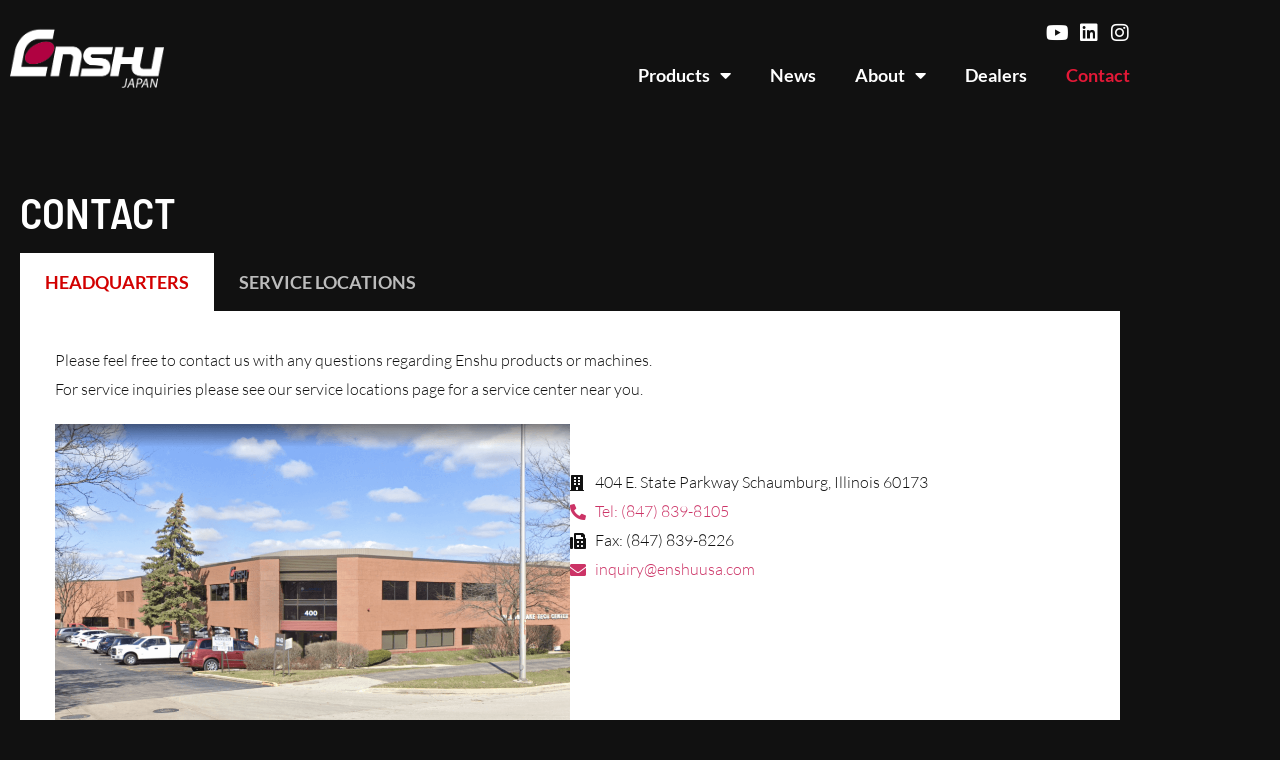

--- FILE ---
content_type: text/html; charset=UTF-8
request_url: https://enshuusa.com/contact/
body_size: 15477
content:
<!doctype html>
<html lang="en-US">
<head>
	<meta charset="UTF-8">
	<meta name="viewport" content="width=device-width, initial-scale=1">
	<link rel="profile" href="https://gmpg.org/xfn/11">
	<meta name='robots' content='index, follow, max-image-preview:large, max-snippet:-1, max-video-preview:-1' />
	<style>img:is([sizes="auto" i], [sizes^="auto," i]) { contain-intrinsic-size: 3000px 1500px }</style>
	
	<!-- This site is optimized with the Yoast SEO plugin v26.8 - https://yoast.com/product/yoast-seo-wordpress/ -->
	<title>Contact - Enshu - Schaumburg, Illinois</title>
	<meta name="description" content="Enshu USA headquarters and service location information" />
	<link rel="canonical" href="https://enshuusa.com/contact/" />
	<meta property="og:locale" content="en_US" />
	<meta property="og:type" content="article" />
	<meta property="og:title" content="Contact - Enshu - Schaumburg, Illinois" />
	<meta property="og:description" content="Enshu USA headquarters and service location information" />
	<meta property="og:url" content="https://enshuusa.com/contact/" />
	<meta property="og:site_name" content="Enshu" />
	<meta property="article:modified_time" content="2025-08-25T15:41:16+00:00" />
	<meta property="og:image" content="https://enshuusa.com/wp-content/uploads/2022/09/Screen-Shot-2022-09-02-at-10.06.13-AM.png" />
	<meta property="og:image:width" content="2770" />
	<meta property="og:image:height" content="1798" />
	<meta property="og:image:type" content="image/png" />
	<meta name="twitter:label1" content="Est. reading time" />
	<meta name="twitter:data1" content="3 minutes" />
	<script type="application/ld+json" class="yoast-schema-graph">{"@context":"https://schema.org","@graph":[{"@type":"WebPage","@id":"https://enshuusa.com/contact/","url":"https://enshuusa.com/contact/","name":"Contact - Enshu - Schaumburg, Illinois","isPartOf":{"@id":"https://enshuusa.com/#website"},"primaryImageOfPage":{"@id":"https://enshuusa.com/contact/#primaryimage"},"image":{"@id":"https://enshuusa.com/contact/#primaryimage"},"thumbnailUrl":"https://enshuusa.com/wp-content/uploads/2022/09/Screen-Shot-2022-09-02-at-10.06.13-AM-1024x665.png","datePublished":"2014-07-29T13:44:38+00:00","dateModified":"2025-08-25T15:41:16+00:00","description":"Enshu USA headquarters and service location information","breadcrumb":{"@id":"https://enshuusa.com/contact/#breadcrumb"},"inLanguage":"en-US","potentialAction":[{"@type":"ReadAction","target":["https://enshuusa.com/contact/"]}]},{"@type":"ImageObject","inLanguage":"en-US","@id":"https://enshuusa.com/contact/#primaryimage","url":"https://enshuusa.com/wp-content/uploads/2022/09/Screen-Shot-2022-09-02-at-10.06.13-AM.png","contentUrl":"https://enshuusa.com/wp-content/uploads/2022/09/Screen-Shot-2022-09-02-at-10.06.13-AM.png","width":2770,"height":1798,"caption":"Headquarters"},{"@type":"BreadcrumbList","@id":"https://enshuusa.com/contact/#breadcrumb","itemListElement":[{"@type":"ListItem","position":1,"name":"Home","item":"https://enshuusa.com/"},{"@type":"ListItem","position":2,"name":"Contact"}]},{"@type":"WebSite","@id":"https://enshuusa.com/#website","url":"https://enshuusa.com/","name":"Enshu","description":"","publisher":{"@id":"https://enshuusa.com/#organization"},"potentialAction":[{"@type":"SearchAction","target":{"@type":"EntryPoint","urlTemplate":"https://enshuusa.com/?s={search_term_string}"},"query-input":{"@type":"PropertyValueSpecification","valueRequired":true,"valueName":"search_term_string"}}],"inLanguage":"en-US"},{"@type":"Organization","@id":"https://enshuusa.com/#organization","name":"Enshu","url":"https://enshuusa.com/","logo":{"@type":"ImageObject","inLanguage":"en-US","@id":"https://enshuusa.com/#/schema/logo/image/","url":"https://enshuusa.com/wp-content/uploads/2017/01/enshu2x.png","contentUrl":"https://enshuusa.com/wp-content/uploads/2017/01/enshu2x.png","width":350,"height":151,"caption":"Enshu"},"image":{"@id":"https://enshuusa.com/#/schema/logo/image/"}}]}</script>
	<!-- / Yoast SEO plugin. -->


<link rel="alternate" type="application/rss+xml" title="Enshu &raquo; Feed" href="https://enshuusa.com/feed/" />
<link rel="alternate" type="application/rss+xml" title="Enshu &raquo; Comments Feed" href="https://enshuusa.com/comments/feed/" />
<link rel="alternate" type="application/rss+xml" title="Enshu &raquo; Contact Comments Feed" href="https://enshuusa.com/contact/feed/" />
<script>
window._wpemojiSettings = {"baseUrl":"https:\/\/s.w.org\/images\/core\/emoji\/16.0.1\/72x72\/","ext":".png","svgUrl":"https:\/\/s.w.org\/images\/core\/emoji\/16.0.1\/svg\/","svgExt":".svg","source":{"concatemoji":"https:\/\/enshuusa.com\/wp-includes\/js\/wp-emoji-release.min.js?ver=6.8.3"}};
/*! This file is auto-generated */
!function(s,n){var o,i,e;function c(e){try{var t={supportTests:e,timestamp:(new Date).valueOf()};sessionStorage.setItem(o,JSON.stringify(t))}catch(e){}}function p(e,t,n){e.clearRect(0,0,e.canvas.width,e.canvas.height),e.fillText(t,0,0);var t=new Uint32Array(e.getImageData(0,0,e.canvas.width,e.canvas.height).data),a=(e.clearRect(0,0,e.canvas.width,e.canvas.height),e.fillText(n,0,0),new Uint32Array(e.getImageData(0,0,e.canvas.width,e.canvas.height).data));return t.every(function(e,t){return e===a[t]})}function u(e,t){e.clearRect(0,0,e.canvas.width,e.canvas.height),e.fillText(t,0,0);for(var n=e.getImageData(16,16,1,1),a=0;a<n.data.length;a++)if(0!==n.data[a])return!1;return!0}function f(e,t,n,a){switch(t){case"flag":return n(e,"\ud83c\udff3\ufe0f\u200d\u26a7\ufe0f","\ud83c\udff3\ufe0f\u200b\u26a7\ufe0f")?!1:!n(e,"\ud83c\udde8\ud83c\uddf6","\ud83c\udde8\u200b\ud83c\uddf6")&&!n(e,"\ud83c\udff4\udb40\udc67\udb40\udc62\udb40\udc65\udb40\udc6e\udb40\udc67\udb40\udc7f","\ud83c\udff4\u200b\udb40\udc67\u200b\udb40\udc62\u200b\udb40\udc65\u200b\udb40\udc6e\u200b\udb40\udc67\u200b\udb40\udc7f");case"emoji":return!a(e,"\ud83e\udedf")}return!1}function g(e,t,n,a){var r="undefined"!=typeof WorkerGlobalScope&&self instanceof WorkerGlobalScope?new OffscreenCanvas(300,150):s.createElement("canvas"),o=r.getContext("2d",{willReadFrequently:!0}),i=(o.textBaseline="top",o.font="600 32px Arial",{});return e.forEach(function(e){i[e]=t(o,e,n,a)}),i}function t(e){var t=s.createElement("script");t.src=e,t.defer=!0,s.head.appendChild(t)}"undefined"!=typeof Promise&&(o="wpEmojiSettingsSupports",i=["flag","emoji"],n.supports={everything:!0,everythingExceptFlag:!0},e=new Promise(function(e){s.addEventListener("DOMContentLoaded",e,{once:!0})}),new Promise(function(t){var n=function(){try{var e=JSON.parse(sessionStorage.getItem(o));if("object"==typeof e&&"number"==typeof e.timestamp&&(new Date).valueOf()<e.timestamp+604800&&"object"==typeof e.supportTests)return e.supportTests}catch(e){}return null}();if(!n){if("undefined"!=typeof Worker&&"undefined"!=typeof OffscreenCanvas&&"undefined"!=typeof URL&&URL.createObjectURL&&"undefined"!=typeof Blob)try{var e="postMessage("+g.toString()+"("+[JSON.stringify(i),f.toString(),p.toString(),u.toString()].join(",")+"));",a=new Blob([e],{type:"text/javascript"}),r=new Worker(URL.createObjectURL(a),{name:"wpTestEmojiSupports"});return void(r.onmessage=function(e){c(n=e.data),r.terminate(),t(n)})}catch(e){}c(n=g(i,f,p,u))}t(n)}).then(function(e){for(var t in e)n.supports[t]=e[t],n.supports.everything=n.supports.everything&&n.supports[t],"flag"!==t&&(n.supports.everythingExceptFlag=n.supports.everythingExceptFlag&&n.supports[t]);n.supports.everythingExceptFlag=n.supports.everythingExceptFlag&&!n.supports.flag,n.DOMReady=!1,n.readyCallback=function(){n.DOMReady=!0}}).then(function(){return e}).then(function(){var e;n.supports.everything||(n.readyCallback(),(e=n.source||{}).concatemoji?t(e.concatemoji):e.wpemoji&&e.twemoji&&(t(e.twemoji),t(e.wpemoji)))}))}((window,document),window._wpemojiSettings);
</script>
<link rel='stylesheet' id='bootstrap-css' href='https://enshuusa.com/wp-content/plugins/easy-bootstrap-shortcodes/styles/bootstrap.min.css?ver=6.8.3' media='all' />
<link rel='stylesheet' id='bootstrap-fa-icon-css' href='https://enshuusa.com/wp-content/plugins/easy-bootstrap-shortcodes/styles/font-awesome.min.css?ver=6.8.3' media='all' />
<style id='wp-emoji-styles-inline-css'>

	img.wp-smiley, img.emoji {
		display: inline !important;
		border: none !important;
		box-shadow: none !important;
		height: 1em !important;
		width: 1em !important;
		margin: 0 0.07em !important;
		vertical-align: -0.1em !important;
		background: none !important;
		padding: 0 !important;
	}
</style>
<style id='global-styles-inline-css'>
:root{--wp--preset--aspect-ratio--square: 1;--wp--preset--aspect-ratio--4-3: 4/3;--wp--preset--aspect-ratio--3-4: 3/4;--wp--preset--aspect-ratio--3-2: 3/2;--wp--preset--aspect-ratio--2-3: 2/3;--wp--preset--aspect-ratio--16-9: 16/9;--wp--preset--aspect-ratio--9-16: 9/16;--wp--preset--color--black: #000000;--wp--preset--color--cyan-bluish-gray: #abb8c3;--wp--preset--color--white: #ffffff;--wp--preset--color--pale-pink: #f78da7;--wp--preset--color--vivid-red: #cf2e2e;--wp--preset--color--luminous-vivid-orange: #ff6900;--wp--preset--color--luminous-vivid-amber: #fcb900;--wp--preset--color--light-green-cyan: #7bdcb5;--wp--preset--color--vivid-green-cyan: #00d084;--wp--preset--color--pale-cyan-blue: #8ed1fc;--wp--preset--color--vivid-cyan-blue: #0693e3;--wp--preset--color--vivid-purple: #9b51e0;--wp--preset--gradient--vivid-cyan-blue-to-vivid-purple: linear-gradient(135deg,rgba(6,147,227,1) 0%,rgb(155,81,224) 100%);--wp--preset--gradient--light-green-cyan-to-vivid-green-cyan: linear-gradient(135deg,rgb(122,220,180) 0%,rgb(0,208,130) 100%);--wp--preset--gradient--luminous-vivid-amber-to-luminous-vivid-orange: linear-gradient(135deg,rgba(252,185,0,1) 0%,rgba(255,105,0,1) 100%);--wp--preset--gradient--luminous-vivid-orange-to-vivid-red: linear-gradient(135deg,rgba(255,105,0,1) 0%,rgb(207,46,46) 100%);--wp--preset--gradient--very-light-gray-to-cyan-bluish-gray: linear-gradient(135deg,rgb(238,238,238) 0%,rgb(169,184,195) 100%);--wp--preset--gradient--cool-to-warm-spectrum: linear-gradient(135deg,rgb(74,234,220) 0%,rgb(151,120,209) 20%,rgb(207,42,186) 40%,rgb(238,44,130) 60%,rgb(251,105,98) 80%,rgb(254,248,76) 100%);--wp--preset--gradient--blush-light-purple: linear-gradient(135deg,rgb(255,206,236) 0%,rgb(152,150,240) 100%);--wp--preset--gradient--blush-bordeaux: linear-gradient(135deg,rgb(254,205,165) 0%,rgb(254,45,45) 50%,rgb(107,0,62) 100%);--wp--preset--gradient--luminous-dusk: linear-gradient(135deg,rgb(255,203,112) 0%,rgb(199,81,192) 50%,rgb(65,88,208) 100%);--wp--preset--gradient--pale-ocean: linear-gradient(135deg,rgb(255,245,203) 0%,rgb(182,227,212) 50%,rgb(51,167,181) 100%);--wp--preset--gradient--electric-grass: linear-gradient(135deg,rgb(202,248,128) 0%,rgb(113,206,126) 100%);--wp--preset--gradient--midnight: linear-gradient(135deg,rgb(2,3,129) 0%,rgb(40,116,252) 100%);--wp--preset--font-size--small: 13px;--wp--preset--font-size--medium: 20px;--wp--preset--font-size--large: 36px;--wp--preset--font-size--x-large: 42px;--wp--preset--spacing--20: 0.44rem;--wp--preset--spacing--30: 0.67rem;--wp--preset--spacing--40: 1rem;--wp--preset--spacing--50: 1.5rem;--wp--preset--spacing--60: 2.25rem;--wp--preset--spacing--70: 3.38rem;--wp--preset--spacing--80: 5.06rem;--wp--preset--shadow--natural: 6px 6px 9px rgba(0, 0, 0, 0.2);--wp--preset--shadow--deep: 12px 12px 50px rgba(0, 0, 0, 0.4);--wp--preset--shadow--sharp: 6px 6px 0px rgba(0, 0, 0, 0.2);--wp--preset--shadow--outlined: 6px 6px 0px -3px rgba(255, 255, 255, 1), 6px 6px rgba(0, 0, 0, 1);--wp--preset--shadow--crisp: 6px 6px 0px rgba(0, 0, 0, 1);}:root { --wp--style--global--content-size: 800px;--wp--style--global--wide-size: 1200px; }:where(body) { margin: 0; }.wp-site-blocks > .alignleft { float: left; margin-right: 2em; }.wp-site-blocks > .alignright { float: right; margin-left: 2em; }.wp-site-blocks > .aligncenter { justify-content: center; margin-left: auto; margin-right: auto; }:where(.wp-site-blocks) > * { margin-block-start: 24px; margin-block-end: 0; }:where(.wp-site-blocks) > :first-child { margin-block-start: 0; }:where(.wp-site-blocks) > :last-child { margin-block-end: 0; }:root { --wp--style--block-gap: 24px; }:root :where(.is-layout-flow) > :first-child{margin-block-start: 0;}:root :where(.is-layout-flow) > :last-child{margin-block-end: 0;}:root :where(.is-layout-flow) > *{margin-block-start: 24px;margin-block-end: 0;}:root :where(.is-layout-constrained) > :first-child{margin-block-start: 0;}:root :where(.is-layout-constrained) > :last-child{margin-block-end: 0;}:root :where(.is-layout-constrained) > *{margin-block-start: 24px;margin-block-end: 0;}:root :where(.is-layout-flex){gap: 24px;}:root :where(.is-layout-grid){gap: 24px;}.is-layout-flow > .alignleft{float: left;margin-inline-start: 0;margin-inline-end: 2em;}.is-layout-flow > .alignright{float: right;margin-inline-start: 2em;margin-inline-end: 0;}.is-layout-flow > .aligncenter{margin-left: auto !important;margin-right: auto !important;}.is-layout-constrained > .alignleft{float: left;margin-inline-start: 0;margin-inline-end: 2em;}.is-layout-constrained > .alignright{float: right;margin-inline-start: 2em;margin-inline-end: 0;}.is-layout-constrained > .aligncenter{margin-left: auto !important;margin-right: auto !important;}.is-layout-constrained > :where(:not(.alignleft):not(.alignright):not(.alignfull)){max-width: var(--wp--style--global--content-size);margin-left: auto !important;margin-right: auto !important;}.is-layout-constrained > .alignwide{max-width: var(--wp--style--global--wide-size);}body .is-layout-flex{display: flex;}.is-layout-flex{flex-wrap: wrap;align-items: center;}.is-layout-flex > :is(*, div){margin: 0;}body .is-layout-grid{display: grid;}.is-layout-grid > :is(*, div){margin: 0;}body{padding-top: 0px;padding-right: 0px;padding-bottom: 0px;padding-left: 0px;}a:where(:not(.wp-element-button)){text-decoration: underline;}:root :where(.wp-element-button, .wp-block-button__link){background-color: #32373c;border-width: 0;color: #fff;font-family: inherit;font-size: inherit;line-height: inherit;padding: calc(0.667em + 2px) calc(1.333em + 2px);text-decoration: none;}.has-black-color{color: var(--wp--preset--color--black) !important;}.has-cyan-bluish-gray-color{color: var(--wp--preset--color--cyan-bluish-gray) !important;}.has-white-color{color: var(--wp--preset--color--white) !important;}.has-pale-pink-color{color: var(--wp--preset--color--pale-pink) !important;}.has-vivid-red-color{color: var(--wp--preset--color--vivid-red) !important;}.has-luminous-vivid-orange-color{color: var(--wp--preset--color--luminous-vivid-orange) !important;}.has-luminous-vivid-amber-color{color: var(--wp--preset--color--luminous-vivid-amber) !important;}.has-light-green-cyan-color{color: var(--wp--preset--color--light-green-cyan) !important;}.has-vivid-green-cyan-color{color: var(--wp--preset--color--vivid-green-cyan) !important;}.has-pale-cyan-blue-color{color: var(--wp--preset--color--pale-cyan-blue) !important;}.has-vivid-cyan-blue-color{color: var(--wp--preset--color--vivid-cyan-blue) !important;}.has-vivid-purple-color{color: var(--wp--preset--color--vivid-purple) !important;}.has-black-background-color{background-color: var(--wp--preset--color--black) !important;}.has-cyan-bluish-gray-background-color{background-color: var(--wp--preset--color--cyan-bluish-gray) !important;}.has-white-background-color{background-color: var(--wp--preset--color--white) !important;}.has-pale-pink-background-color{background-color: var(--wp--preset--color--pale-pink) !important;}.has-vivid-red-background-color{background-color: var(--wp--preset--color--vivid-red) !important;}.has-luminous-vivid-orange-background-color{background-color: var(--wp--preset--color--luminous-vivid-orange) !important;}.has-luminous-vivid-amber-background-color{background-color: var(--wp--preset--color--luminous-vivid-amber) !important;}.has-light-green-cyan-background-color{background-color: var(--wp--preset--color--light-green-cyan) !important;}.has-vivid-green-cyan-background-color{background-color: var(--wp--preset--color--vivid-green-cyan) !important;}.has-pale-cyan-blue-background-color{background-color: var(--wp--preset--color--pale-cyan-blue) !important;}.has-vivid-cyan-blue-background-color{background-color: var(--wp--preset--color--vivid-cyan-blue) !important;}.has-vivid-purple-background-color{background-color: var(--wp--preset--color--vivid-purple) !important;}.has-black-border-color{border-color: var(--wp--preset--color--black) !important;}.has-cyan-bluish-gray-border-color{border-color: var(--wp--preset--color--cyan-bluish-gray) !important;}.has-white-border-color{border-color: var(--wp--preset--color--white) !important;}.has-pale-pink-border-color{border-color: var(--wp--preset--color--pale-pink) !important;}.has-vivid-red-border-color{border-color: var(--wp--preset--color--vivid-red) !important;}.has-luminous-vivid-orange-border-color{border-color: var(--wp--preset--color--luminous-vivid-orange) !important;}.has-luminous-vivid-amber-border-color{border-color: var(--wp--preset--color--luminous-vivid-amber) !important;}.has-light-green-cyan-border-color{border-color: var(--wp--preset--color--light-green-cyan) !important;}.has-vivid-green-cyan-border-color{border-color: var(--wp--preset--color--vivid-green-cyan) !important;}.has-pale-cyan-blue-border-color{border-color: var(--wp--preset--color--pale-cyan-blue) !important;}.has-vivid-cyan-blue-border-color{border-color: var(--wp--preset--color--vivid-cyan-blue) !important;}.has-vivid-purple-border-color{border-color: var(--wp--preset--color--vivid-purple) !important;}.has-vivid-cyan-blue-to-vivid-purple-gradient-background{background: var(--wp--preset--gradient--vivid-cyan-blue-to-vivid-purple) !important;}.has-light-green-cyan-to-vivid-green-cyan-gradient-background{background: var(--wp--preset--gradient--light-green-cyan-to-vivid-green-cyan) !important;}.has-luminous-vivid-amber-to-luminous-vivid-orange-gradient-background{background: var(--wp--preset--gradient--luminous-vivid-amber-to-luminous-vivid-orange) !important;}.has-luminous-vivid-orange-to-vivid-red-gradient-background{background: var(--wp--preset--gradient--luminous-vivid-orange-to-vivid-red) !important;}.has-very-light-gray-to-cyan-bluish-gray-gradient-background{background: var(--wp--preset--gradient--very-light-gray-to-cyan-bluish-gray) !important;}.has-cool-to-warm-spectrum-gradient-background{background: var(--wp--preset--gradient--cool-to-warm-spectrum) !important;}.has-blush-light-purple-gradient-background{background: var(--wp--preset--gradient--blush-light-purple) !important;}.has-blush-bordeaux-gradient-background{background: var(--wp--preset--gradient--blush-bordeaux) !important;}.has-luminous-dusk-gradient-background{background: var(--wp--preset--gradient--luminous-dusk) !important;}.has-pale-ocean-gradient-background{background: var(--wp--preset--gradient--pale-ocean) !important;}.has-electric-grass-gradient-background{background: var(--wp--preset--gradient--electric-grass) !important;}.has-midnight-gradient-background{background: var(--wp--preset--gradient--midnight) !important;}.has-small-font-size{font-size: var(--wp--preset--font-size--small) !important;}.has-medium-font-size{font-size: var(--wp--preset--font-size--medium) !important;}.has-large-font-size{font-size: var(--wp--preset--font-size--large) !important;}.has-x-large-font-size{font-size: var(--wp--preset--font-size--x-large) !important;}
:root :where(.wp-block-pullquote){font-size: 1.5em;line-height: 1.6;}
</style>
<link rel='stylesheet' id='contact-form-7-css' href='https://enshuusa.com/wp-content/plugins/contact-form-7/includes/css/styles.css?ver=6.1.4' media='all' />
<link rel='stylesheet' id='dce-style-css' href='https://enshuusa.com/wp-content/plugins/dynamic-content-for-elementor/assets/css/style.min.css?ver=3.4.0' media='all' />
<link rel='stylesheet' id='dce-dynamic-visibility-css' href='https://enshuusa.com/wp-content/plugins/dynamic-content-for-elementor/assets/css/dynamic-visibility.min.css?ver=3.4.0' media='all' />
<link rel='stylesheet' id='dce-pageScroll-css' href='https://enshuusa.com/wp-content/plugins/dynamic-content-for-elementor/assets/css/page-scroll.min.css?ver=3.4.0' media='all' />
<link rel='stylesheet' id='hello-elementor-css' href='https://enshuusa.com/wp-content/themes/hello-elementor/assets/css/reset.css?ver=3.4.6' media='all' />
<link rel='stylesheet' id='hello-elementor-theme-style-css' href='https://enshuusa.com/wp-content/themes/hello-elementor/assets/css/theme.css?ver=3.4.6' media='all' />
<link rel='stylesheet' id='hello-elementor-header-footer-css' href='https://enshuusa.com/wp-content/themes/hello-elementor/assets/css/header-footer.css?ver=3.4.6' media='all' />
<link rel='stylesheet' id='elementor-frontend-css' href='https://enshuusa.com/wp-content/plugins/elementor/assets/css/frontend.min.css?ver=3.34.3' media='all' />
<link rel='stylesheet' id='widget-image-css' href='https://enshuusa.com/wp-content/plugins/elementor/assets/css/widget-image.min.css?ver=3.34.3' media='all' />
<link rel='stylesheet' id='widget-social-icons-css' href='https://enshuusa.com/wp-content/plugins/elementor/assets/css/widget-social-icons.min.css?ver=3.34.3' media='all' />
<link rel='stylesheet' id='e-apple-webkit-css' href='https://enshuusa.com/wp-content/plugins/elementor/assets/css/conditionals/apple-webkit.min.css?ver=3.34.3' media='all' />
<link rel='stylesheet' id='widget-nav-menu-css' href='https://enshuusa.com/wp-content/plugins/elementor-pro/assets/css/widget-nav-menu.min.css?ver=3.34.3' media='all' />
<link rel='stylesheet' id='widget-heading-css' href='https://enshuusa.com/wp-content/plugins/elementor/assets/css/widget-heading.min.css?ver=3.34.3' media='all' />
<link rel='stylesheet' id='elementor-icons-css' href='https://enshuusa.com/wp-content/plugins/elementor/assets/lib/eicons/css/elementor-icons.min.css?ver=5.46.0' media='all' />
<link rel='stylesheet' id='elementor-post-80543-css' href='https://enshuusa.com/wp-content/uploads/elementor/css/post-80543.css?ver=1769530158' media='all' />
<link rel='stylesheet' id='dashicons-css' href='https://enshuusa.com/wp-includes/css/dashicons.min.css?ver=6.8.3' media='all' />
<link rel='stylesheet' id='font-awesome-5-all-css' href='https://enshuusa.com/wp-content/plugins/elementor/assets/lib/font-awesome/css/all.min.css?ver=3.34.3' media='all' />
<link rel='stylesheet' id='font-awesome-4-shim-css' href='https://enshuusa.com/wp-content/plugins/elementor/assets/lib/font-awesome/css/v4-shims.min.css?ver=3.34.3' media='all' />
<link rel='stylesheet' id='widget-tabs-css' href='https://enshuusa.com/wp-content/plugins/elementor/assets/css/widget-tabs.min.css?ver=3.34.3' media='all' />
<link rel='stylesheet' id='elementor-post-10-css' href='https://enshuusa.com/wp-content/uploads/elementor/css/post-10.css?ver=1769543647' media='all' />
<link rel='stylesheet' id='elementor-post-171495-css' href='https://enshuusa.com/wp-content/uploads/elementor/css/post-171495.css?ver=1769530159' media='all' />
<link rel='stylesheet' id='elementor-post-171500-css' href='https://enshuusa.com/wp-content/uploads/elementor/css/post-171500.css?ver=1769530159' media='all' />
<link rel='stylesheet' id='easy_table_style-css' href='https://enshuusa.com/wp-content/plugins/easy-table/themes/default/style.css?ver=1.8' media='all' />
<link rel='stylesheet' id='lpl-css' href='https://enshuusa.com/wp-content/plugins/layered-pop/css/style.css?ver=0.11' media='all' />
<link rel='stylesheet' id='perfect-scrollbar-css' href='https://enshuusa.com/wp-content/plugins/layered-pop/css/perfect-scrollbar-0.4.6.min.css?ver=0.11' media='all' />
<link rel='stylesheet' id='hello-elementor-child-style-css' href='https://enshuusa.com/wp-content/themes/hello-theme-child-master/style.css?ver=2.0.0' media='all' />
<link rel='stylesheet' id='ebs_dynamic_css-css' href='https://enshuusa.com/wp-content/plugins/easy-bootstrap-shortcodes/styles/ebs_dynamic_css.php?ver=6.8.3' media='all' />
<link rel='stylesheet' id='eael-general-css' href='https://enshuusa.com/wp-content/plugins/essential-addons-for-elementor-lite/assets/front-end/css/view/general.min.css?ver=6.5.9' media='all' />
<link rel='stylesheet' id='elementor-gf-local-barlowsemicondensed-css' href='https://enshuusa.com/wp-content/uploads/elementor/google-fonts/css/barlowsemicondensed.css?ver=1742257198' media='all' />
<link rel='stylesheet' id='elementor-gf-local-lato-css' href='https://enshuusa.com/wp-content/uploads/elementor/google-fonts/css/lato.css?ver=1742257199' media='all' />
<link rel='stylesheet' id='elementor-icons-shared-0-css' href='https://enshuusa.com/wp-content/plugins/elementor/assets/lib/font-awesome/css/fontawesome.min.css?ver=5.15.3' media='all' />
<link rel='stylesheet' id='elementor-icons-fa-brands-css' href='https://enshuusa.com/wp-content/plugins/elementor/assets/lib/font-awesome/css/brands.min.css?ver=5.15.3' media='all' />
<link rel='stylesheet' id='elementor-icons-fa-solid-css' href='https://enshuusa.com/wp-content/plugins/elementor/assets/lib/font-awesome/css/solid.min.css?ver=5.15.3' media='all' />
<script src="https://enshuusa.com/wp-includes/js/jquery/jquery.min.js?ver=3.7.1" id="jquery-core-js"></script>
<script src="https://enshuusa.com/wp-includes/js/jquery/jquery-migrate.min.js?ver=3.4.1" id="jquery-migrate-js"></script>
<script src="https://enshuusa.com/wp-content/plugins/easy-bootstrap-shortcodes/js/bootstrap.min.js?ver=6.8.3" id="bootstrap-js"></script>
<script src="https://enshuusa.com/wp-content/plugins/elementor/assets/lib/font-awesome/js/v4-shims.min.js?ver=3.34.3" id="font-awesome-4-shim-js"></script>
<script src="https://enshuusa.com/wp-content/plugins/layered-pop/js/perfect-scrollbar-0.4.6.with-mousewheel.min.js?ver=0.11" id="perfect-scrollbar-js"></script>
<link rel="https://api.w.org/" href="https://enshuusa.com/wp-json/" /><link rel="alternate" title="JSON" type="application/json" href="https://enshuusa.com/wp-json/wp/v2/pages/10" /><link rel="EditURI" type="application/rsd+xml" title="RSD" href="https://enshuusa.com/xmlrpc.php?rsd" />
<meta name="generator" content="WordPress 6.8.3" />
<link rel='shortlink' href='https://enshuusa.com/?p=10' />
<link rel="alternate" title="oEmbed (JSON)" type="application/json+oembed" href="https://enshuusa.com/wp-json/oembed/1.0/embed?url=https%3A%2F%2Fenshuusa.com%2Fcontact%2F" />
<link rel="alternate" title="oEmbed (XML)" type="text/xml+oembed" href="https://enshuusa.com/wp-json/oembed/1.0/embed?url=https%3A%2F%2Fenshuusa.com%2Fcontact%2F&#038;format=xml" />
<!-- Google Tag Manager -->
<script>(function(w,d,s,l,i){w[l]=w[l]||[];w[l].push({'gtm.start':
new Date().getTime(),event:'gtm.js'});var f=d.getElementsByTagName(s)[0],
j=d.createElement(s),dl=l!='dataLayer'?'&l='+l:'';j.async=true;j.src=
'https://www.googletagmanager.com/gtm.js?id='+i+dl;f.parentNode.insertBefore(j,f);
})(window,document,'script','dataLayer','GTM-58MJS5L');</script>
<!-- End Google Tag Manager --><meta name="generator" content="Elementor 3.34.3; features: additional_custom_breakpoints; settings: css_print_method-external, google_font-enabled, font_display-auto">
			<style>
				.e-con.e-parent:nth-of-type(n+4):not(.e-lazyloaded):not(.e-no-lazyload),
				.e-con.e-parent:nth-of-type(n+4):not(.e-lazyloaded):not(.e-no-lazyload) * {
					background-image: none !important;
				}
				@media screen and (max-height: 1024px) {
					.e-con.e-parent:nth-of-type(n+3):not(.e-lazyloaded):not(.e-no-lazyload),
					.e-con.e-parent:nth-of-type(n+3):not(.e-lazyloaded):not(.e-no-lazyload) * {
						background-image: none !important;
					}
				}
				@media screen and (max-height: 640px) {
					.e-con.e-parent:nth-of-type(n+2):not(.e-lazyloaded):not(.e-no-lazyload),
					.e-con.e-parent:nth-of-type(n+2):not(.e-lazyloaded):not(.e-no-lazyload) * {
						background-image: none !important;
					}
				}
			</style>
			<style>#lpl-overlay{background:transparent;opacity:;-ms-filter:"progid:DXImageTransform.Microsoft.Alpha(Opacity='0')";filter:alpha(opacity="0");}#lpl-layer-1,#lpl-layer-1 p,#lpl-layer-1 a,#lpl-layer-1 span,#lpl-layer-1 li,#lpl-layer-1 input,#lpl-layer-1 button,#lpl-layer-1 textarea {font-family:'arial', arial;font-weight:400;color:#000000;}#lpl-layer-1{background-color:#000000;background-color:rgba(0,0,0,1);z-index:1000002;text-align:left;box-shadow: rgba(32,32,32,1) 0 4px 30px;}#lpl-layer-2,#lpl-layer-2 p,#lpl-layer-2 a,#lpl-layer-2 span,#lpl-layer-2 li,#lpl-layer-2 input,#lpl-layer-2 button,#lpl-layer-2 textarea {font-family:'arial', arial;font-weight:100;color:#ffffff;}#lpl-layer-2{background-color:#0a0a0a;background-color:rgba(10,10,10,0.6);z-index:1000003;text-align:left;padding: 5px 20px;}#lpl-layer-4,#lpl-layer-4 p,#lpl-layer-4 a,#lpl-layer-4 span,#lpl-layer-4 li,#lpl-layer-4 input,#lpl-layer-4 button,#lpl-layer-4 textarea {font-family:'arial', arial;font-weight:100;color:#ffffff;}#lpl-layer-4{z-index:1000007;text-align:right;}#lpl-layer-5,#lpl-layer-5 p,#lpl-layer-5 a,#lpl-layer-5 span,#lpl-layer-5 li,#lpl-layer-5 input,#lpl-layer-5 button,#lpl-layer-5 textarea {font-family:'arial', arial;font-weight:100;color:#ffffff;text-shadow: #000000 1px 1px 1px;}#lpl-layer-5{z-index:1000007;text-align:right;}#lpl-layer-6,#lpl-layer-6 p,#lpl-layer-6 a,#lpl-layer-6 span,#lpl-layer-6 li,#lpl-layer-6 input,#lpl-layer-6 button,#lpl-layer-6 textarea {font-family:'arial', arial;font-weight:100;color:#ffffff;}#lpl-layer-6{z-index:1000007;text-align:left;}#lpl-layer-7,#lpl-layer-7 p,#lpl-layer-7 a,#lpl-layer-7 span,#lpl-layer-7 li,#lpl-layer-7 input,#lpl-layer-7 button,#lpl-layer-7 textarea {font-family:'arial', arial;font-weight:100;color:#ffffff;}#lpl-layer-7{background-color:#000000;background-color:rgba(0,0,0,0.5);z-index:1000003;text-align:right;padding: 0 10px;}</style>
		<script>
			var lpl_cookie_value = "ilovelencha";
			var lpl_onload_mode = "none";
			var lpl_onload_delay = "0";
			var lpl_onload_close_delay = "0";
		</script><link rel="icon" href="https://enshuusa.com/wp-content/uploads/2022/09/enshu2x.png" sizes="32x32" />
<link rel="icon" href="https://enshuusa.com/wp-content/uploads/2022/09/enshu2x.png" sizes="192x192" />
<link rel="apple-touch-icon" href="https://enshuusa.com/wp-content/uploads/2022/09/enshu2x.png" />
<meta name="msapplication-TileImage" content="https://enshuusa.com/wp-content/uploads/2022/09/enshu2x.png" />
		<style id="wp-custom-css">
			p > a, td a {
	color: #E31937 !important;
}

p:last-child {
	margin-bottom: 0px;
}

.states {
	display: none; }

.modal {
	font-family: "Lato", Sans-serif;
	font-size: 18px;
	font-weight: bold;
}

.modal-title {
		font-family: "Lato", Sans-serif;
	font-size: 24px;
	font-weight: bold;
}


@media only screen and (max-width: 840px) {
.states {
display: block;
} }		</style>
		</head>
<body class="wp-singular page-template page-template-elementor_header_footer page page-id-10 wp-custom-logo wp-embed-responsive wp-theme-hello-elementor wp-child-theme-hello-theme-child-master hello-elementor-default elementor-default elementor-template-full-width elementor-kit-80543 elementor-page elementor-page-10">

<!-- Google Tag Manager (noscript) -->
<noscript><iframe src="https://www.googletagmanager.com/ns.html?id=GTM-58MJS5L"
height="0" width="0" style="display:none;visibility:hidden"></iframe></noscript>
<!-- End Google Tag Manager (noscript) -->
<a class="skip-link screen-reader-text" href="#content">Skip to content</a>

		<header data-elementor-type="header" data-elementor-id="171495" class="elementor elementor-171495 elementor-location-header" data-elementor-post-type="elementor_library">
					<section class="elementor-section elementor-top-section elementor-element elementor-element-9042543 elementor-section-height-min-height elementor-section-content-middle elementor-section-boxed elementor-section-height-default elementor-section-items-middle" data-id="9042543" data-element_type="section">
						<div class="elementor-container elementor-column-gap-default">
					<div class="elementor-column elementor-col-50 elementor-top-column elementor-element elementor-element-c2bda40" data-id="c2bda40" data-element_type="column">
			<div class="elementor-widget-wrap elementor-element-populated">
						<div class="elementor-element elementor-element-f372f74 elementor-widget elementor-widget-theme-site-logo elementor-widget-image" data-id="f372f74" data-element_type="widget" data-widget_type="theme-site-logo.default">
				<div class="elementor-widget-container">
											<a href="https://enshuusa.com">
			<img fetchpriority="high" width="350" height="151" src="https://enshuusa.com/wp-content/uploads/2017/01/enshu2x.png" class="attachment-full size-full wp-image-1112" alt="" srcset="https://enshuusa.com/wp-content/uploads/2017/01/enshu2x.png 350w, https://enshuusa.com/wp-content/uploads/2017/01/enshu2x-240x104.png 240w" sizes="(max-width: 350px) 100vw, 350px" />				</a>
											</div>
				</div>
					</div>
		</div>
				<div class="elementor-column elementor-col-50 elementor-top-column elementor-element elementor-element-38a29fe" data-id="38a29fe" data-element_type="column">
			<div class="elementor-widget-wrap elementor-element-populated">
						<div class="elementor-element elementor-element-c6749f0 e-grid-align-right elementor-shape-rounded elementor-grid-0 elementor-widget elementor-widget-social-icons" data-id="c6749f0" data-element_type="widget" data-widget_type="social-icons.default">
				<div class="elementor-widget-container">
							<div class="elementor-social-icons-wrapper elementor-grid" role="list">
							<span class="elementor-grid-item" role="listitem">
					<a class="elementor-icon elementor-social-icon elementor-social-icon-youtube elementor-repeater-item-2e00291" href="https://www.youtube.com/channel/UC8wLh213HK7tDqr3oBaAA3w" target="_blank">
						<span class="elementor-screen-only">Youtube</span>
						<i aria-hidden="true" class="fab fa-youtube"></i>					</a>
				</span>
							<span class="elementor-grid-item" role="listitem">
					<a class="elementor-icon elementor-social-icon elementor-social-icon-linkedin elementor-repeater-item-ef76c0e" href="https://www.linkedin.com/company/enshuusa/" target="_blank">
						<span class="elementor-screen-only">Linkedin</span>
						<i aria-hidden="true" class="fab fa-linkedin"></i>					</a>
				</span>
							<span class="elementor-grid-item" role="listitem">
					<a class="elementor-icon elementor-social-icon elementor-social-icon-instagram elementor-repeater-item-5098ce9" href="https://www.instagram.com/enshuusa/" target="_blank">
						<span class="elementor-screen-only">Instagram</span>
						<i aria-hidden="true" class="fab fa-instagram"></i>					</a>
				</span>
					</div>
						</div>
				</div>
				<div class="elementor-element elementor-element-ff301f0 elementor-nav-menu__align-end elementor-nav-menu--dropdown-mobile elementor-nav-menu--stretch elementor-nav-menu__text-align-center elementor-nav-menu--toggle elementor-nav-menu--burger elementor-widget elementor-widget-nav-menu" data-id="ff301f0" data-element_type="widget" data-settings="{&quot;full_width&quot;:&quot;stretch&quot;,&quot;layout&quot;:&quot;horizontal&quot;,&quot;submenu_icon&quot;:{&quot;value&quot;:&quot;&lt;i class=\&quot;fas fa-caret-down\&quot; aria-hidden=\&quot;true\&quot;&gt;&lt;\/i&gt;&quot;,&quot;library&quot;:&quot;fa-solid&quot;},&quot;toggle&quot;:&quot;burger&quot;}" data-widget_type="nav-menu.default">
				<div class="elementor-widget-container">
								<nav aria-label="Menu" class="elementor-nav-menu--main elementor-nav-menu__container elementor-nav-menu--layout-horizontal e--pointer-none">
				<ul id="menu-1-ff301f0" class="elementor-nav-menu"><li class="menu-item menu-item-type-post_type menu-item-object-page menu-item-has-children menu-item-17"><a href="https://enshuusa.com/products/" class="elementor-item">Products</a>
<ul class="sub-menu elementor-nav-menu--dropdown">
	<li class="menu-item menu-item-type-post_type menu-item-object-page menu-item-has-children menu-item-150"><a href="https://enshuusa.com/products/ge-series-horizontal-machining-centers/" class="elementor-sub-item">Horizontal Machining Centers</a>
	<ul class="sub-menu elementor-nav-menu--dropdown">
		<li class="menu-item menu-item-type-post_type menu-item-object-page menu-item-1717"><a href="https://enshuusa.com/products/ge-series-horizontal-machining-centers/ge40h/" class="elementor-sub-item">GE40H</a></li>
		<li class="menu-item menu-item-type-post_type menu-item-object-page menu-item-151"><a href="https://enshuusa.com/products/ge-series-horizontal-machining-centers/ge460h/" class="elementor-sub-item">GE460H</a></li>
		<li class="menu-item menu-item-type-post_type menu-item-object-page menu-item-178"><a href="https://enshuusa.com/products/ge-series-horizontal-machining-centers/ge480h/" class="elementor-sub-item">GE480H</a></li>
		<li class="menu-item menu-item-type-post_type menu-item-object-page menu-item-177"><a href="https://enshuusa.com/products/ge-series-horizontal-machining-centers/ge580h/" class="elementor-sub-item">GE580H</a></li>
		<li class="menu-item menu-item-type-post_type menu-item-object-page menu-item-176"><a href="https://enshuusa.com/products/ge-series-horizontal-machining-centers/ge590h/" class="elementor-sub-item">GE590H</a></li>
	</ul>
</li>
	<li class="menu-item menu-item-type-post_type menu-item-object-page menu-item-has-children menu-item-173"><a href="https://enshuusa.com/products/ev-series-vertical-machining-centers/" class="elementor-sub-item">Vertical Machining Centers</a>
	<ul class="sub-menu elementor-nav-menu--dropdown">
		<li class="menu-item menu-item-type-post_type menu-item-object-page menu-item-1245"><a href="https://enshuusa.com/products/ev-series-vertical-machining-centers/we30ve/" class="elementor-sub-item">WE30VE</a></li>
		<li class="menu-item menu-item-type-post_type menu-item-object-page menu-item-1335"><a href="https://enshuusa.com/products/ev-series-vertical-machining-centers/we30ve-apc/" class="elementor-sub-item">WE30VE APC</a></li>
		<li class="menu-item menu-item-type-post_type menu-item-object-page menu-item-174"><a href="https://enshuusa.com/products/ev-series-vertical-machining-centers/ev450t/" class="elementor-sub-item">EV450T</a></li>
		<li class="menu-item menu-item-type-post_type menu-item-object-page menu-item-1336"><a href="https://enshuusa.com/products/ev-series-vertical-machining-centers/ev450t-apc/" class="elementor-sub-item">EV450T APC</a></li>
		<li class="menu-item menu-item-type-post_type menu-item-object-page menu-item-172142"><a href="https://enshuusa.com/products/ev-series-vertical-machining-centers/ge30v-vmc/" class="elementor-sub-item">GE30V E-LOADER + PALLET POOL</a></li>
	</ul>
</li>
</ul>
</li>
<li class="menu-item menu-item-type-post_type menu-item-object-page menu-item-1165"><a href="https://enshuusa.com/recent-news/" class="elementor-item">News</a></li>
<li class="menu-item menu-item-type-post_type menu-item-object-page menu-item-has-children menu-item-16"><a href="https://enshuusa.com/about/" class="elementor-item">About</a>
<ul class="sub-menu elementor-nav-menu--dropdown">
	<li class="menu-item menu-item-type-post_type menu-item-object-page menu-item-191"><a href="https://enshuusa.com/about/enshu-experience/production-line/" class="elementor-sub-item">Production Line</a></li>
	<li class="menu-item menu-item-type-post_type menu-item-object-page menu-item-190"><a href="https://enshuusa.com/about/enshu-experience/stand-alone/" class="elementor-sub-item">Stand Alone</a></li>
</ul>
</li>
<li class="menu-item menu-item-type-post_type menu-item-object-page menu-item-15"><a href="https://enshuusa.com/dealers/" class="elementor-item">Dealers</a></li>
<li class="menu-item menu-item-type-post_type menu-item-object-page current-menu-item page_item page-item-10 current_page_item menu-item-14"><a href="https://enshuusa.com/contact/" aria-current="page" class="elementor-item elementor-item-active">Contact</a></li>
</ul>			</nav>
					<div class="elementor-menu-toggle" role="button" tabindex="0" aria-label="Menu Toggle" aria-expanded="false">
			<i aria-hidden="true" role="presentation" class="elementor-menu-toggle__icon--open eicon-menu-bar"></i><i aria-hidden="true" role="presentation" class="elementor-menu-toggle__icon--close eicon-close"></i>		</div>
					<nav class="elementor-nav-menu--dropdown elementor-nav-menu__container" aria-hidden="true">
				<ul id="menu-2-ff301f0" class="elementor-nav-menu"><li class="menu-item menu-item-type-post_type menu-item-object-page menu-item-has-children menu-item-17"><a href="https://enshuusa.com/products/" class="elementor-item" tabindex="-1">Products</a>
<ul class="sub-menu elementor-nav-menu--dropdown">
	<li class="menu-item menu-item-type-post_type menu-item-object-page menu-item-has-children menu-item-150"><a href="https://enshuusa.com/products/ge-series-horizontal-machining-centers/" class="elementor-sub-item" tabindex="-1">Horizontal Machining Centers</a>
	<ul class="sub-menu elementor-nav-menu--dropdown">
		<li class="menu-item menu-item-type-post_type menu-item-object-page menu-item-1717"><a href="https://enshuusa.com/products/ge-series-horizontal-machining-centers/ge40h/" class="elementor-sub-item" tabindex="-1">GE40H</a></li>
		<li class="menu-item menu-item-type-post_type menu-item-object-page menu-item-151"><a href="https://enshuusa.com/products/ge-series-horizontal-machining-centers/ge460h/" class="elementor-sub-item" tabindex="-1">GE460H</a></li>
		<li class="menu-item menu-item-type-post_type menu-item-object-page menu-item-178"><a href="https://enshuusa.com/products/ge-series-horizontal-machining-centers/ge480h/" class="elementor-sub-item" tabindex="-1">GE480H</a></li>
		<li class="menu-item menu-item-type-post_type menu-item-object-page menu-item-177"><a href="https://enshuusa.com/products/ge-series-horizontal-machining-centers/ge580h/" class="elementor-sub-item" tabindex="-1">GE580H</a></li>
		<li class="menu-item menu-item-type-post_type menu-item-object-page menu-item-176"><a href="https://enshuusa.com/products/ge-series-horizontal-machining-centers/ge590h/" class="elementor-sub-item" tabindex="-1">GE590H</a></li>
	</ul>
</li>
	<li class="menu-item menu-item-type-post_type menu-item-object-page menu-item-has-children menu-item-173"><a href="https://enshuusa.com/products/ev-series-vertical-machining-centers/" class="elementor-sub-item" tabindex="-1">Vertical Machining Centers</a>
	<ul class="sub-menu elementor-nav-menu--dropdown">
		<li class="menu-item menu-item-type-post_type menu-item-object-page menu-item-1245"><a href="https://enshuusa.com/products/ev-series-vertical-machining-centers/we30ve/" class="elementor-sub-item" tabindex="-1">WE30VE</a></li>
		<li class="menu-item menu-item-type-post_type menu-item-object-page menu-item-1335"><a href="https://enshuusa.com/products/ev-series-vertical-machining-centers/we30ve-apc/" class="elementor-sub-item" tabindex="-1">WE30VE APC</a></li>
		<li class="menu-item menu-item-type-post_type menu-item-object-page menu-item-174"><a href="https://enshuusa.com/products/ev-series-vertical-machining-centers/ev450t/" class="elementor-sub-item" tabindex="-1">EV450T</a></li>
		<li class="menu-item menu-item-type-post_type menu-item-object-page menu-item-1336"><a href="https://enshuusa.com/products/ev-series-vertical-machining-centers/ev450t-apc/" class="elementor-sub-item" tabindex="-1">EV450T APC</a></li>
		<li class="menu-item menu-item-type-post_type menu-item-object-page menu-item-172142"><a href="https://enshuusa.com/products/ev-series-vertical-machining-centers/ge30v-vmc/" class="elementor-sub-item" tabindex="-1">GE30V E-LOADER + PALLET POOL</a></li>
	</ul>
</li>
</ul>
</li>
<li class="menu-item menu-item-type-post_type menu-item-object-page menu-item-1165"><a href="https://enshuusa.com/recent-news/" class="elementor-item" tabindex="-1">News</a></li>
<li class="menu-item menu-item-type-post_type menu-item-object-page menu-item-has-children menu-item-16"><a href="https://enshuusa.com/about/" class="elementor-item" tabindex="-1">About</a>
<ul class="sub-menu elementor-nav-menu--dropdown">
	<li class="menu-item menu-item-type-post_type menu-item-object-page menu-item-191"><a href="https://enshuusa.com/about/enshu-experience/production-line/" class="elementor-sub-item" tabindex="-1">Production Line</a></li>
	<li class="menu-item menu-item-type-post_type menu-item-object-page menu-item-190"><a href="https://enshuusa.com/about/enshu-experience/stand-alone/" class="elementor-sub-item" tabindex="-1">Stand Alone</a></li>
</ul>
</li>
<li class="menu-item menu-item-type-post_type menu-item-object-page menu-item-15"><a href="https://enshuusa.com/dealers/" class="elementor-item" tabindex="-1">Dealers</a></li>
<li class="menu-item menu-item-type-post_type menu-item-object-page current-menu-item page_item page-item-10 current_page_item menu-item-14"><a href="https://enshuusa.com/contact/" aria-current="page" class="elementor-item elementor-item-active" tabindex="-1">Contact</a></li>
</ul>			</nav>
						</div>
				</div>
					</div>
		</div>
					</div>
		</section>
				</header>
				<div data-elementor-type="wp-page" data-elementor-id="10" class="elementor elementor-10" data-elementor-post-type="page">
						<section class="elementor-section elementor-top-section elementor-element elementor-element-b512df8 elementor-section-content-middle elementor-section-boxed elementor-section-height-default elementor-section-height-default" data-id="b512df8" data-element_type="section">
						<div class="elementor-container elementor-column-gap-wide">
					<div class="elementor-column elementor-col-100 elementor-top-column elementor-element elementor-element-5a53fa7" data-id="5a53fa7" data-element_type="column">
			<div class="elementor-widget-wrap elementor-element-populated">
						<div class="elementor-element elementor-element-255187d elementor-widget elementor-widget-heading" data-id="255187d" data-element_type="widget" data-widget_type="heading.default">
				<div class="elementor-widget-container">
					<h1 class="elementor-heading-title elementor-size-default">Contact</h1>				</div>
				</div>
				<div data-dce-background-color="#FFFFFF" class="elementor-element elementor-element-54e747e elementor-tabs-view-horizontal elementor-widget elementor-widget-tabs" data-id="54e747e" data-element_type="widget" data-widget_type="tabs.default">
				<div class="elementor-widget-container">
							<div class="elementor-tabs">
			<div class="elementor-tabs-wrapper" role="tablist" >
									<div id="elementor-tab-title-8901" class="elementor-tab-title elementor-tab-desktop-title" aria-selected="true" data-tab="1" role="tab" tabindex="0" aria-controls="elementor-tab-content-8901" aria-expanded="false">Headquarters</div>
									<div id="elementor-tab-title-8902" class="elementor-tab-title elementor-tab-desktop-title" aria-selected="false" data-tab="2" role="tab" tabindex="-1" aria-controls="elementor-tab-content-8902" aria-expanded="false">Service Locations</div>
							</div>
			<div class="elementor-tabs-content-wrapper" role="tablist" aria-orientation="vertical">
									<div class="elementor-tab-title elementor-tab-mobile-title" aria-selected="true" data-tab="1" role="tab" tabindex="0" aria-controls="elementor-tab-content-8901" aria-expanded="false">Headquarters</div>
					<div id="elementor-tab-content-8901" class="elementor-tab-content elementor-clearfix" data-tab="1" role="tabpanel" aria-labelledby="elementor-tab-title-8901" tabindex="0" hidden="false">		<div data-elementor-type="section" data-elementor-id="171644" class="elementor elementor-171644" data-elementor-post-type="elementor_library">
					<section class="elementor-section elementor-top-section elementor-element elementor-element-3dbc20d elementor-section-boxed elementor-section-height-default elementor-section-height-default" data-id="3dbc20d" data-element_type="section" data-settings="{&quot;background_background&quot;:&quot;classic&quot;}">
						<div class="elementor-container elementor-column-gap-extended">
					<div class="elementor-column elementor-col-100 elementor-top-column elementor-element elementor-element-dd3926f" data-id="dd3926f" data-element_type="column">
			<div class="elementor-widget-wrap elementor-element-populated">
						<div class="elementor-element elementor-element-7d9b3b9 elementor-widget elementor-widget-text-editor" data-id="7d9b3b9" data-element_type="widget" data-widget_type="text-editor.default">
				<div class="elementor-widget-container">
									<p>Please feel free to contact us with any questions regarding Enshu products or machines. <br />For service inquiries please see our service locations page for a service center near you.</p>								</div>
				</div>
				<section class="elementor-section elementor-inner-section elementor-element elementor-element-7a366a6 elementor-section-boxed elementor-section-height-default elementor-section-height-default" data-id="7a366a6" data-element_type="section">
						<div class="elementor-container elementor-column-gap-no">
					<div class="elementor-column elementor-col-50 elementor-inner-column elementor-element elementor-element-9c2c910" data-id="9c2c910" data-element_type="column">
			<div class="elementor-widget-wrap elementor-element-populated">
						<div class="elementor-element elementor-element-da5b508 elementor-widget elementor-widget-image" data-id="da5b508" data-element_type="widget" data-widget_type="image.default">
				<div class="elementor-widget-container">
															<img decoding="async" width="800" height="520" src="https://enshuusa.com/wp-content/uploads/2022/09/Screen-Shot-2022-09-02-at-10.06.13-AM-1024x665.png" class="attachment-large size-large wp-image-171645" alt="Headquarters" srcset="https://enshuusa.com/wp-content/uploads/2022/09/Screen-Shot-2022-09-02-at-10.06.13-AM-1024x665.png 1024w, https://enshuusa.com/wp-content/uploads/2022/09/Screen-Shot-2022-09-02-at-10.06.13-AM-240x156.png 240w, https://enshuusa.com/wp-content/uploads/2022/09/Screen-Shot-2022-09-02-at-10.06.13-AM-768x499.png 768w, https://enshuusa.com/wp-content/uploads/2022/09/Screen-Shot-2022-09-02-at-10.06.13-AM-1536x997.png 1536w, https://enshuusa.com/wp-content/uploads/2022/09/Screen-Shot-2022-09-02-at-10.06.13-AM-2048x1329.png 2048w" sizes="(max-width: 800px) 100vw, 800px" />															</div>
				</div>
					</div>
		</div>
				<div class="elementor-column elementor-col-50 elementor-inner-column elementor-element elementor-element-62afc5f" data-id="62afc5f" data-element_type="column">
			<div class="elementor-widget-wrap elementor-element-populated">
						<div class="elementor-element elementor-element-c356534 elementor-widget elementor-widget-heading" data-id="c356534" data-element_type="widget" data-widget_type="heading.default">
				<div class="elementor-widget-container">
					<h2 class="elementor-heading-title elementor-size-default">Enshu USA Corporation</h2>				</div>
				</div>
				<div class="elementor-element elementor-element-a894093 elementor-icon-list--layout-traditional elementor-list-item-link-full_width elementor-widget elementor-widget-icon-list" data-id="a894093" data-element_type="widget" data-widget_type="icon-list.default">
				<div class="elementor-widget-container">
							<ul class="elementor-icon-list-items">
							<li class="elementor-icon-list-item">
											<span class="elementor-icon-list-icon">
							<i aria-hidden="true" class="fas fa-building"></i>						</span>
										<span class="elementor-icon-list-text">404 E. State Parkway Schaumburg, Illinois 60173</span>
									</li>
								<li class="elementor-icon-list-item">
											<a href="tel:(847)%20839-8105">

												<span class="elementor-icon-list-icon">
							<i aria-hidden="true" class="fas fa-phone-alt"></i>						</span>
										<span class="elementor-icon-list-text">Tel: (847) 839-8105</span>
											</a>
									</li>
								<li class="elementor-icon-list-item">
											<span class="elementor-icon-list-icon">
							<i aria-hidden="true" class="fas fa-fax"></i>						</span>
										<span class="elementor-icon-list-text">Fax: (847) 839-8226</span>
									</li>
								<li class="elementor-icon-list-item">
											<a href="mailto:inquiry@enshuusa.com?subject=Enshu%20Inquiry%20-%20Website">

												<span class="elementor-icon-list-icon">
							<i aria-hidden="true" class="fas fa-envelope"></i>						</span>
										<span class="elementor-icon-list-text">inquiry@enshuusa.com</span>
											</a>
									</li>
						</ul>
						</div>
				</div>
					</div>
		</div>
					</div>
		</section>
					</div>
		</div>
					</div>
		</section>
				</div>
		</div>
									<div class="elementor-tab-title elementor-tab-mobile-title" aria-selected="false" data-tab="2" role="tab" tabindex="-1" aria-controls="elementor-tab-content-8902" aria-expanded="false">Service Locations</div>
					<div id="elementor-tab-content-8902" class="elementor-tab-content elementor-clearfix" data-tab="2" role="tabpanel" aria-labelledby="elementor-tab-title-8902" tabindex="0" hidden="hidden">		<div data-elementor-type="section" data-elementor-id="171660" class="elementor elementor-171660" data-elementor-post-type="elementor_library">
					<section class="elementor-section elementor-top-section elementor-element elementor-element-b6054ab elementor-section-boxed elementor-section-height-default elementor-section-height-default" data-id="b6054ab" data-element_type="section" data-settings="{&quot;background_background&quot;:&quot;classic&quot;}">
						<div class="elementor-container elementor-column-gap-extended">
					<div class="elementor-column elementor-col-100 elementor-top-column elementor-element elementor-element-62e9cf1" data-id="62e9cf1" data-element_type="column">
			<div class="elementor-widget-wrap elementor-element-populated">
						<div class="elementor-element elementor-element-15d1d9e elementor-widget elementor-widget-text-editor" data-id="15d1d9e" data-element_type="widget" data-widget_type="text-editor.default">
				<div class="elementor-widget-container">
									<p>Enshu USA Service Center serves North and South America. <br />If your machine is located in other parts of the World, please see the following links.</p>								</div>
				</div>
				<section class="elementor-section elementor-inner-section elementor-element elementor-element-fab04d0 elementor-section-boxed elementor-section-height-default elementor-section-height-default" data-id="fab04d0" data-element_type="section">
						<div class="elementor-container elementor-column-gap-no">
					<div class="elementor-column elementor-col-50 elementor-inner-column elementor-element elementor-element-5177032" data-id="5177032" data-element_type="column">
			<div class="elementor-widget-wrap elementor-element-populated">
						<div class="elementor-element elementor-element-737e79f elementor-widget elementor-widget-image" data-id="737e79f" data-element_type="widget" data-widget_type="image.default">
				<div class="elementor-widget-container">
															<img decoding="async" width="800" height="520" src="https://enshuusa.com/wp-content/uploads/2022/09/Screen-Shot-2022-09-02-at-10.06.13-AM-1024x665.png" class="attachment-large size-large wp-image-171645" alt="Headquarters" srcset="https://enshuusa.com/wp-content/uploads/2022/09/Screen-Shot-2022-09-02-at-10.06.13-AM-1024x665.png 1024w, https://enshuusa.com/wp-content/uploads/2022/09/Screen-Shot-2022-09-02-at-10.06.13-AM-240x156.png 240w, https://enshuusa.com/wp-content/uploads/2022/09/Screen-Shot-2022-09-02-at-10.06.13-AM-768x499.png 768w, https://enshuusa.com/wp-content/uploads/2022/09/Screen-Shot-2022-09-02-at-10.06.13-AM-1536x997.png 1536w, https://enshuusa.com/wp-content/uploads/2022/09/Screen-Shot-2022-09-02-at-10.06.13-AM-2048x1329.png 2048w" sizes="(max-width: 800px) 100vw, 800px" />															</div>
				</div>
					</div>
		</div>
				<div class="elementor-column elementor-col-50 elementor-inner-column elementor-element elementor-element-90d651b" data-id="90d651b" data-element_type="column">
			<div class="elementor-widget-wrap elementor-element-populated">
						<div class="elementor-element elementor-element-7fa5dd2 elementor-widget__width-auto elementor-widget elementor-widget-heading" data-id="7fa5dd2" data-element_type="widget" data-widget_type="heading.default">
				<div class="elementor-widget-container">
					<h2 class="elementor-heading-title elementor-size-default">USA</h2>				</div>
				</div>
				<div class="elementor-element elementor-element-9b275a8 elementor-widget elementor-widget-heading" data-id="9b275a8" data-element_type="widget" data-widget_type="heading.default">
				<div class="elementor-widget-container">
					<h2 class="elementor-heading-title elementor-size-default">Enshu USA Corporation</h2>				</div>
				</div>
				<div class="elementor-element elementor-element-3212432 elementor-icon-list--layout-traditional elementor-list-item-link-full_width elementor-widget elementor-widget-icon-list" data-id="3212432" data-element_type="widget" data-widget_type="icon-list.default">
				<div class="elementor-widget-container">
							<ul class="elementor-icon-list-items">
							<li class="elementor-icon-list-item">
											<span class="elementor-icon-list-icon">
							<i aria-hidden="true" class="fas fa-building"></i>						</span>
										<span class="elementor-icon-list-text">404 E. State Parkway Schaumburg, Illinois 60173</span>
									</li>
								<li class="elementor-icon-list-item">
											<a href="tel:(847)%20839-8105">

												<span class="elementor-icon-list-icon">
							<i aria-hidden="true" class="fas fa-phone-alt"></i>						</span>
										<span class="elementor-icon-list-text">Tel: (847) 839-8105</span>
											</a>
									</li>
								<li class="elementor-icon-list-item">
											<span class="elementor-icon-list-icon">
							<i aria-hidden="true" class="fas fa-fax"></i>						</span>
										<span class="elementor-icon-list-text">Fax: (847) 839-8234</span>
									</li>
								<li class="elementor-icon-list-item">
											<a href="mailto:service@enshuusa.com?subject=Enshu%20Service%20Inquiry%20-%20Website">

												<span class="elementor-icon-list-icon">
							<i aria-hidden="true" class="fas fa-envelope"></i>						</span>
										<span class="elementor-icon-list-text">service@enshuusa.com</span>
											</a>
									</li>
						</ul>
						</div>
				</div>
					</div>
		</div>
					</div>
		</section>
				<div class="elementor-element elementor-element-c7b1b04 elementor-widget-divider--view-line elementor-widget elementor-widget-divider" data-id="c7b1b04" data-element_type="widget" data-widget_type="divider.default">
				<div class="elementor-widget-container">
							<div class="elementor-divider">
			<span class="elementor-divider-separator">
						</span>
		</div>
						</div>
				</div>
				<div class="elementor-element elementor-element-ac4a150 elementor-widget__width-auto elementor-widget elementor-widget-heading" data-id="ac4a150" data-element_type="widget" data-widget_type="heading.default">
				<div class="elementor-widget-container">
					<h2 class="elementor-heading-title elementor-size-default">Japan</h2>				</div>
				</div>
				<section class="elementor-section elementor-inner-section elementor-element elementor-element-72099d2 elementor-section-boxed elementor-section-height-default elementor-section-height-default" data-id="72099d2" data-element_type="section">
						<div class="elementor-container elementor-column-gap-no">
					<div class="elementor-column elementor-col-50 elementor-inner-column elementor-element elementor-element-9bdc0e6" data-id="9bdc0e6" data-element_type="column">
			<div class="elementor-widget-wrap elementor-element-populated">
						<div class="elementor-element elementor-element-bbffaa0 elementor-widget elementor-widget-heading" data-id="bbffaa0" data-element_type="widget" data-widget_type="heading.default">
				<div class="elementor-widget-container">
					<h2 class="elementor-heading-title elementor-size-default">Enshu Hamamatsu factory</h2>				</div>
				</div>
				<div class="elementor-element elementor-element-651c24f elementor-icon-list--layout-traditional elementor-list-item-link-full_width elementor-widget elementor-widget-icon-list" data-id="651c24f" data-element_type="widget" data-widget_type="icon-list.default">
				<div class="elementor-widget-container">
							<ul class="elementor-icon-list-items">
							<li class="elementor-icon-list-item">
											<span class="elementor-icon-list-icon">
							<i aria-hidden="true" class="fas fa-building"></i>						</span>
										<span class="elementor-icon-list-text">4888 Takatsuka-cho Minami-ku Hamamatsu <br>Shizuoka 432-8522, Japan</span>
									</li>
								<li class="elementor-icon-list-item">
											<a href="tel:+81-53-447-211">

												<span class="elementor-icon-list-icon">
							<i aria-hidden="true" class="fas fa-phone-alt"></i>						</span>
										<span class="elementor-icon-list-text">Tel: +81-53-447-211</span>
											</a>
									</li>
								<li class="elementor-icon-list-item">
											<span class="elementor-icon-list-icon">
							<i aria-hidden="true" class="fas fa-fax"></i>						</span>
										<span class="elementor-icon-list-text">Fax: +81-53-448-6718</span>
									</li>
						</ul>
						</div>
				</div>
					</div>
		</div>
				<div class="elementor-column elementor-col-50 elementor-inner-column elementor-element elementor-element-866696b" data-id="866696b" data-element_type="column">
			<div class="elementor-widget-wrap elementor-element-populated">
						<div class="elementor-element elementor-element-9ff7a72 elementor-widget elementor-widget-heading" data-id="9ff7a72" data-element_type="widget" data-widget_type="heading.default">
				<div class="elementor-widget-container">
					<h2 class="elementor-heading-title elementor-size-default">Enshu Hamakita factory</h2>				</div>
				</div>
				<div class="elementor-element elementor-element-31b06d9 elementor-icon-list--layout-traditional elementor-list-item-link-full_width elementor-widget elementor-widget-icon-list" data-id="31b06d9" data-element_type="widget" data-widget_type="icon-list.default">
				<div class="elementor-widget-container">
							<ul class="elementor-icon-list-items">
							<li class="elementor-icon-list-item">
											<span class="elementor-icon-list-icon">
							<i aria-hidden="true" class="fas fa-building"></i>						</span>
										<span class="elementor-icon-list-text">788 Negata, Hamakita-ku Hamamatsu<br>Shizuoka 434-0016, Japan</span>
									</li>
								<li class="elementor-icon-list-item">
											<a href="tel:+81-53-588-2670">

												<span class="elementor-icon-list-icon">
							<i aria-hidden="true" class="fas fa-phone-alt"></i>						</span>
										<span class="elementor-icon-list-text">Tel: +81-53-588-2670</span>
											</a>
									</li>
								<li class="elementor-icon-list-item">
											<span class="elementor-icon-list-icon">
							<i aria-hidden="true" class="fas fa-fax"></i>						</span>
										<span class="elementor-icon-list-text">Fax: +81-53-588-2469</span>
									</li>
						</ul>
						</div>
				</div>
					</div>
		</div>
					</div>
		</section>
				<div class="elementor-element elementor-element-00309f3 elementor-widget elementor-widget-heading" data-id="00309f3" data-element_type="widget" data-widget_type="heading.default">
				<div class="elementor-widget-container">
					<h2 class="elementor-heading-title elementor-size-default">Enshu Sales and Service </h2>				</div>
				</div>
				<section class="elementor-section elementor-inner-section elementor-element elementor-element-c4e9175 elementor-section-boxed elementor-section-height-default elementor-section-height-default" data-id="c4e9175" data-element_type="section">
						<div class="elementor-container elementor-column-gap-no">
					<div class="elementor-column elementor-col-50 elementor-inner-column elementor-element elementor-element-cb50582" data-id="cb50582" data-element_type="column">
			<div class="elementor-widget-wrap elementor-element-populated">
						<div class="elementor-element elementor-element-de109ab elementor-widget elementor-widget-heading" data-id="de109ab" data-element_type="widget" data-widget_type="heading.default">
				<div class="elementor-widget-container">
					<h2 class="elementor-heading-title elementor-size-default">Tokyo Branch</h2>				</div>
				</div>
				<div class="elementor-element elementor-element-cff14b0 elementor-icon-list--layout-traditional elementor-list-item-link-full_width elementor-widget elementor-widget-icon-list" data-id="cff14b0" data-element_type="widget" data-widget_type="icon-list.default">
				<div class="elementor-widget-container">
							<ul class="elementor-icon-list-items">
							<li class="elementor-icon-list-item">
											<a href="tel:+81-3-5479-1671">

												<span class="elementor-icon-list-icon">
							<i aria-hidden="true" class="fas fa-phone-alt"></i>						</span>
										<span class="elementor-icon-list-text">Tel: +81-3-5479-1671</span>
											</a>
									</li>
								<li class="elementor-icon-list-item">
											<span class="elementor-icon-list-icon">
							<i aria-hidden="true" class="fas fa-fax"></i>						</span>
										<span class="elementor-icon-list-text">Fax: +81-3-53-588-2469</span>
									</li>
						</ul>
						</div>
				</div>
					</div>
		</div>
				<div class="elementor-column elementor-col-50 elementor-inner-column elementor-element elementor-element-f60d13b" data-id="f60d13b" data-element_type="column">
			<div class="elementor-widget-wrap elementor-element-populated">
						<div class="elementor-element elementor-element-5cb259a elementor-widget elementor-widget-heading" data-id="5cb259a" data-element_type="widget" data-widget_type="heading.default">
				<div class="elementor-widget-container">
					<h2 class="elementor-heading-title elementor-size-default">Osaka Branch</h2>				</div>
				</div>
				<div class="elementor-element elementor-element-683d36e elementor-icon-list--layout-traditional elementor-list-item-link-full_width elementor-widget elementor-widget-icon-list" data-id="683d36e" data-element_type="widget" data-widget_type="icon-list.default">
				<div class="elementor-widget-container">
							<ul class="elementor-icon-list-items">
							<li class="elementor-icon-list-item">
											<a href="tel:+81-6-6338-2471">

												<span class="elementor-icon-list-icon">
							<i aria-hidden="true" class="fas fa-phone-alt"></i>						</span>
										<span class="elementor-icon-list-text">Tel: +81-6-6338-2471</span>
											</a>
									</li>
								<li class="elementor-icon-list-item">
											<span class="elementor-icon-list-icon">
							<i aria-hidden="true" class="fas fa-fax"></i>						</span>
										<span class="elementor-icon-list-text">Fax: +81-6-6338-2192</span>
									</li>
						</ul>
						</div>
				</div>
					</div>
		</div>
					</div>
		</section>
				<div class="elementor-element elementor-element-085a0ae elementor-widget-divider--view-line elementor-widget elementor-widget-divider" data-id="085a0ae" data-element_type="widget" data-widget_type="divider.default">
				<div class="elementor-widget-container">
							<div class="elementor-divider">
			<span class="elementor-divider-separator">
						</span>
		</div>
						</div>
				</div>
				<section class="elementor-section elementor-inner-section elementor-element elementor-element-e1f4096 elementor-section-boxed elementor-section-height-default elementor-section-height-default" data-id="e1f4096" data-element_type="section">
						<div class="elementor-container elementor-column-gap-no">
					<div class="elementor-column elementor-col-100 elementor-inner-column elementor-element elementor-element-f8f5c22" data-id="f8f5c22" data-element_type="column">
			<div class="elementor-widget-wrap elementor-element-populated">
						<div class="elementor-element elementor-element-d4a39d5 elementor-widget__width-auto elementor-widget elementor-widget-heading" data-id="d4a39d5" data-element_type="widget" data-widget_type="heading.default">
				<div class="elementor-widget-container">
					<h2 class="elementor-heading-title elementor-size-default">Indonesia</h2>				</div>
				</div>
				<div class="elementor-element elementor-element-4613d6a elementor-widget elementor-widget-heading" data-id="4613d6a" data-element_type="widget" data-widget_type="heading.default">
				<div class="elementor-widget-container">
					<h2 class="elementor-heading-title elementor-size-default">Enshu</h2>				</div>
				</div>
				<div class="elementor-element elementor-element-55e4c2e elementor-icon-list--layout-traditional elementor-list-item-link-full_width elementor-widget elementor-widget-icon-list" data-id="55e4c2e" data-element_type="widget" data-widget_type="icon-list.default">
				<div class="elementor-widget-container">
							<ul class="elementor-icon-list-items">
							<li class="elementor-icon-list-item">
											<span class="elementor-icon-list-icon">
							<i aria-hidden="true" class="fas fa-building"></i>						</span>
										<span class="elementor-icon-list-text">GRAHA SUCOFINDO 14th FLOOR<br>Jl.Raya Pasar Minggu Kav.34<br>Jakarta Selatan Indonesia</span>
									</li>
								<li class="elementor-icon-list-item">
											<a href="tel:62-21-798-6678">

												<span class="elementor-icon-list-icon">
							<i aria-hidden="true" class="fas fa-phone-alt"></i>						</span>
										<span class="elementor-icon-list-text">Tel: 62-21-798-6678</span>
											</a>
									</li>
								<li class="elementor-icon-list-item">
											<span class="elementor-icon-list-icon">
							<i aria-hidden="true" class="fas fa-fax"></i>						</span>
										<span class="elementor-icon-list-text">Fax: 62-21-798-6968</span>
									</li>
						</ul>
						</div>
				</div>
					</div>
		</div>
					</div>
		</section>
				<div class="elementor-element elementor-element-397386a elementor-widget-divider--view-line elementor-widget elementor-widget-divider" data-id="397386a" data-element_type="widget" data-widget_type="divider.default">
				<div class="elementor-widget-container">
							<div class="elementor-divider">
			<span class="elementor-divider-separator">
						</span>
		</div>
						</div>
				</div>
				<div class="elementor-element elementor-element-f8fd22f elementor-widget__width-auto elementor-widget elementor-widget-heading" data-id="f8fd22f" data-element_type="widget" data-widget_type="heading.default">
				<div class="elementor-widget-container">
					<h2 class="elementor-heading-title elementor-size-default">Thailand</h2>				</div>
				</div>
				<section class="elementor-section elementor-inner-section elementor-element elementor-element-671d021 elementor-section-boxed elementor-section-height-default elementor-section-height-default" data-id="671d021" data-element_type="section">
						<div class="elementor-container elementor-column-gap-no">
					<div class="elementor-column elementor-col-50 elementor-inner-column elementor-element elementor-element-59e6771" data-id="59e6771" data-element_type="column">
			<div class="elementor-widget-wrap elementor-element-populated">
						<div class="elementor-element elementor-element-b45bbb0 elementor-widget elementor-widget-heading" data-id="b45bbb0" data-element_type="widget" data-widget_type="heading.default">
				<div class="elementor-widget-container">
					<h2 class="elementor-heading-title elementor-size-default">Enshu (THAILAND) LIMITED</h2>				</div>
				</div>
				<div class="elementor-element elementor-element-15d3171 elementor-icon-list--layout-traditional elementor-list-item-link-full_width elementor-widget elementor-widget-icon-list" data-id="15d3171" data-element_type="widget" data-widget_type="icon-list.default">
				<div class="elementor-widget-container">
							<ul class="elementor-icon-list-items">
							<li class="elementor-icon-list-item">
											<span class="elementor-icon-list-icon">
							<i aria-hidden="true" class="fas fa-building"></i>						</span>
										<span class="elementor-icon-list-text">19/25 Unit A4, Moo 10, Phahonyothin Road<br>Klongneung, Klongluang, Pathumthani 12120, Thailand</span>
									</li>
								<li class="elementor-icon-list-item">
											<a href="tel:66-2-520-5229/31">

												<span class="elementor-icon-list-icon">
							<i aria-hidden="true" class="fas fa-phone-alt"></i>						</span>
										<span class="elementor-icon-list-text">Tel: 66-2-520-5229/31</span>
											</a>
									</li>
								<li class="elementor-icon-list-item">
											<span class="elementor-icon-list-icon">
							<i aria-hidden="true" class="fas fa-fax"></i>						</span>
										<span class="elementor-icon-list-text">Fax: 66-2-520-5232</span>
									</li>
						</ul>
						</div>
				</div>
					</div>
		</div>
				<div class="elementor-column elementor-col-50 elementor-inner-column elementor-element elementor-element-ecc01f5" data-id="ecc01f5" data-element_type="column">
			<div class="elementor-widget-wrap elementor-element-populated">
						<div class="elementor-element elementor-element-8e12896 elementor-widget elementor-widget-heading" data-id="8e12896" data-element_type="widget" data-widget_type="heading.default">
				<div class="elementor-widget-container">
					<h2 class="elementor-heading-title elementor-size-default">BANGKOK: Enshu Machinery Company Limited</h2>				</div>
				</div>
				<div class="elementor-element elementor-element-e87a26a elementor-icon-list--layout-traditional elementor-list-item-link-full_width elementor-widget elementor-widget-icon-list" data-id="e87a26a" data-element_type="widget" data-widget_type="icon-list.default">
				<div class="elementor-widget-container">
							<ul class="elementor-icon-list-items">
							<li class="elementor-icon-list-item">
											<span class="elementor-icon-list-icon">
							<i aria-hidden="true" class="fas fa-building"></i>						</span>
										<span class="elementor-icon-list-text">19/22.25 Unit A3,A4 Moo 10, Tambol Klonneung<br>Amphur Klongluang, Pathumthani 12120</span>
									</li>
								<li class="elementor-icon-list-item">
											<a href="tel:66-2-520-4052-4">

												<span class="elementor-icon-list-icon">
							<i aria-hidden="true" class="fas fa-phone-alt"></i>						</span>
										<span class="elementor-icon-list-text">Tel: 66-2-520-4052-4</span>
											</a>
									</li>
								<li class="elementor-icon-list-item">
											<span class="elementor-icon-list-icon">
							<i aria-hidden="true" class="fas fa-fax"></i>						</span>
										<span class="elementor-icon-list-text">Fax: 66-2-520-4055</span>
									</li>
						</ul>
						</div>
				</div>
					</div>
		</div>
					</div>
		</section>
					</div>
		</div>
					</div>
		</section>
				</div>
		</div>
							</div>
		</div>
						</div>
				</div>
					</div>
		</div>
					</div>
		</section>
				</div>
				<footer data-elementor-type="footer" data-elementor-id="171500" class="elementor elementor-171500 elementor-location-footer" data-elementor-post-type="elementor_library">
					<section class="elementor-section elementor-top-section elementor-element elementor-element-ba0a1fe elementor-section-content-middle elementor-section-boxed elementor-section-height-default elementor-section-height-default" data-id="ba0a1fe" data-element_type="section">
						<div class="elementor-container elementor-column-gap-default">
					<div class="elementor-column elementor-col-50 elementor-top-column elementor-element elementor-element-b165017" data-id="b165017" data-element_type="column">
			<div class="elementor-widget-wrap elementor-element-populated">
						<div class="elementor-element elementor-element-c271c59 elementor-widget elementor-widget-theme-site-logo elementor-widget-image" data-id="c271c59" data-element_type="widget" data-widget_type="theme-site-logo.default">
				<div class="elementor-widget-container">
											<a href="https://enshuusa.com">
			<img width="350" height="151" src="https://enshuusa.com/wp-content/uploads/2017/01/enshu2x.png" class="attachment-full size-full wp-image-1112" alt="" srcset="https://enshuusa.com/wp-content/uploads/2017/01/enshu2x.png 350w, https://enshuusa.com/wp-content/uploads/2017/01/enshu2x-240x104.png 240w" sizes="(max-width: 350px) 100vw, 350px" />				</a>
											</div>
				</div>
					</div>
		</div>
				<div class="elementor-column elementor-col-50 elementor-top-column elementor-element elementor-element-9317467" data-id="9317467" data-element_type="column">
			<div class="elementor-widget-wrap elementor-element-populated">
						<div class="elementor-element elementor-element-050881d elementor-nav-menu__align-center elementor-nav-menu--dropdown-none elementor-widget elementor-widget-nav-menu" data-id="050881d" data-element_type="widget" data-settings="{&quot;layout&quot;:&quot;horizontal&quot;,&quot;submenu_icon&quot;:{&quot;value&quot;:&quot;&lt;i class=\&quot;fas fa-caret-down\&quot; aria-hidden=\&quot;true\&quot;&gt;&lt;\/i&gt;&quot;,&quot;library&quot;:&quot;fa-solid&quot;}}" data-widget_type="nav-menu.default">
				<div class="elementor-widget-container">
								<nav aria-label="Menu" class="elementor-nav-menu--main elementor-nav-menu__container elementor-nav-menu--layout-horizontal e--pointer-none">
				<ul id="menu-1-050881d" class="elementor-nav-menu"><li class="menu-item menu-item-type-post_type menu-item-object-page menu-item-home menu-item-41"><a href="https://enshuusa.com/" class="elementor-item">Home</a></li>
<li class="menu-item menu-item-type-post_type menu-item-object-page menu-item-45"><a href="https://enshuusa.com/products/" class="elementor-item">Products</a></li>
<li class="menu-item menu-item-type-post_type menu-item-object-page menu-item-44"><a href="https://enshuusa.com/about/" class="elementor-item">About</a></li>
<li class="menu-item menu-item-type-post_type menu-item-object-page menu-item-43"><a href="https://enshuusa.com/dealers/" class="elementor-item">Dealers</a></li>
<li class="menu-item menu-item-type-post_type menu-item-object-page menu-item-40"><a href="https://enshuusa.com/news/" class="elementor-item">News</a></li>
<li class="menu-item menu-item-type-post_type menu-item-object-page current-menu-item page_item page-item-10 current_page_item menu-item-42"><a href="https://enshuusa.com/contact/" aria-current="page" class="elementor-item elementor-item-active">Contact</a></li>
<li class="menu-item menu-item-type-custom menu-item-object-custom menu-item-617"><a href="https://enshuusa.com/wp-content/uploads/2019/05/Enshu-Terms-and-Conditions-052819.pdf" class="elementor-item">Terms</a></li>
</ul>			</nav>
						<nav class="elementor-nav-menu--dropdown elementor-nav-menu__container" aria-hidden="true">
				<ul id="menu-2-050881d" class="elementor-nav-menu"><li class="menu-item menu-item-type-post_type menu-item-object-page menu-item-home menu-item-41"><a href="https://enshuusa.com/" class="elementor-item" tabindex="-1">Home</a></li>
<li class="menu-item menu-item-type-post_type menu-item-object-page menu-item-45"><a href="https://enshuusa.com/products/" class="elementor-item" tabindex="-1">Products</a></li>
<li class="menu-item menu-item-type-post_type menu-item-object-page menu-item-44"><a href="https://enshuusa.com/about/" class="elementor-item" tabindex="-1">About</a></li>
<li class="menu-item menu-item-type-post_type menu-item-object-page menu-item-43"><a href="https://enshuusa.com/dealers/" class="elementor-item" tabindex="-1">Dealers</a></li>
<li class="menu-item menu-item-type-post_type menu-item-object-page menu-item-40"><a href="https://enshuusa.com/news/" class="elementor-item" tabindex="-1">News</a></li>
<li class="menu-item menu-item-type-post_type menu-item-object-page current-menu-item page_item page-item-10 current_page_item menu-item-42"><a href="https://enshuusa.com/contact/" aria-current="page" class="elementor-item elementor-item-active" tabindex="-1">Contact</a></li>
<li class="menu-item menu-item-type-custom menu-item-object-custom menu-item-617"><a href="https://enshuusa.com/wp-content/uploads/2019/05/Enshu-Terms-and-Conditions-052819.pdf" class="elementor-item" tabindex="-1">Terms</a></li>
</ul>			</nav>
						</div>
				</div>
					</div>
		</div>
					</div>
		</section>
				<section class="elementor-section elementor-top-section elementor-element elementor-element-0491511 elementor-section-boxed elementor-section-height-default elementor-section-height-default" data-id="0491511" data-element_type="section">
						<div class="elementor-container elementor-column-gap-default">
					<div class="elementor-column elementor-col-100 elementor-top-column elementor-element elementor-element-b13a72d" data-id="b13a72d" data-element_type="column">
			<div class="elementor-widget-wrap elementor-element-populated">
						<div data-dce-title-color="#FFFFFF4D" class="elementor-element elementor-element-1608f89 elementor-widget elementor-widget-heading" data-id="1608f89" data-element_type="widget" data-widget_type="heading.default">
				<div class="elementor-widget-container">
					<span class="elementor-heading-title elementor-size-default">All Rights Reserved - 2026 Enshu USA</span>				</div>
				</div>
					</div>
		</div>
					</div>
		</section>
				</footer>
		
<script type="speculationrules">
{"prefetch":[{"source":"document","where":{"and":[{"href_matches":"\/*"},{"not":{"href_matches":["\/wp-*.php","\/wp-admin\/*","\/wp-content\/uploads\/*","\/wp-content\/*","\/wp-content\/plugins\/*","\/wp-content\/themes\/hello-theme-child-master\/*","\/wp-content\/themes\/hello-elementor\/*","\/*\\?(.+)"]}},{"not":{"selector_matches":"a[rel~=\"nofollow\"]"}},{"not":{"selector_matches":".no-prefetch, .no-prefetch a"}}]},"eagerness":"conservative"}]}
</script>
			<script>
				const lazyloadRunObserver = () => {
					const lazyloadBackgrounds = document.querySelectorAll( `.e-con.e-parent:not(.e-lazyloaded)` );
					const lazyloadBackgroundObserver = new IntersectionObserver( ( entries ) => {
						entries.forEach( ( entry ) => {
							if ( entry.isIntersecting ) {
								let lazyloadBackground = entry.target;
								if( lazyloadBackground ) {
									lazyloadBackground.classList.add( 'e-lazyloaded' );
								}
								lazyloadBackgroundObserver.unobserve( entry.target );
							}
						});
					}, { rootMargin: '200px 0px 200px 0px' } );
					lazyloadBackgrounds.forEach( ( lazyloadBackground ) => {
						lazyloadBackgroundObserver.observe( lazyloadBackground );
					} );
				};
				const events = [
					'DOMContentLoaded',
					'elementor/lazyload/observe',
				];
				events.forEach( ( event ) => {
					document.addEventListener( event, lazyloadRunObserver );
				} );
			</script>
			<link rel='stylesheet' id='widget-icon-list-css' href='https://enshuusa.com/wp-content/plugins/elementor/assets/css/widget-icon-list.min.css?ver=3.34.3' media='all' />
<link rel='stylesheet' id='widget-divider-css' href='https://enshuusa.com/wp-content/plugins/elementor/assets/css/widget-divider.min.css?ver=3.34.3' media='all' />
<script src="https://enshuusa.com/wp-includes/js/imagesloaded.min.js?ver=5.0.0" id="imagesloaded-js"></script>
<script src="https://enshuusa.com/wp-includes/js/dist/hooks.min.js?ver=4d63a3d491d11ffd8ac6" id="wp-hooks-js"></script>
<script src="https://enshuusa.com/wp-includes/js/dist/i18n.min.js?ver=5e580eb46a90c2b997e6" id="wp-i18n-js"></script>
<script id="wp-i18n-js-after">
wp.i18n.setLocaleData( { 'text direction\u0004ltr': [ 'ltr' ] } );
</script>
<script src="https://enshuusa.com/wp-content/plugins/contact-form-7/includes/swv/js/index.js?ver=6.1.4" id="swv-js"></script>
<script id="contact-form-7-js-before">
var wpcf7 = {
    "api": {
        "root": "https:\/\/enshuusa.com\/wp-json\/",
        "namespace": "contact-form-7\/v1"
    },
    "cached": 1
};
</script>
<script src="https://enshuusa.com/wp-content/plugins/contact-form-7/includes/js/index.js?ver=6.1.4" id="contact-form-7-js"></script>
<script src="https://enshuusa.com/wp-content/plugins/dynamic-content-for-elementor/assets/js/fix-background-loop.min.js?ver=3.4.0" id="dce-fix-background-loop-js"></script>
<script src="https://enshuusa.com/wp-content/plugins/dynamic-content-for-elementor/assets/js/settings.min.js?ver=3.4.0" id="dce-settings-js"></script>
<script src="https://enshuusa.com/wp-content/plugins/dynamic-content-for-elementor/assets/js/scrolling.min.js?ver=3.4.0" id="dce-scrolling-js"></script>
<script src="https://enshuusa.com/wp-content/plugins/dynamic-content-for-elementor/assets/node/velocity-animate/velocity.min.js?ver=3.4.0" id="dce-velocity-js"></script>
<script src="https://enshuusa.com/wp-content/plugins/dynamic-content-for-elementor/assets/node/jquery.easing/jquery-easing.min.js?ver=3.4.0" id="jquery-easing-js"></script>
<script src="https://enshuusa.com/wp-content/plugins/dynamic-content-for-elementor/assets/node/jquery-scrollify/jquery.scrollify.js?ver=3.4.0" id="dce-scrollify-js"></script>
<script src="https://enshuusa.com/wp-content/plugins/dynamic-content-for-elementor/assets/node/jquery-inertia-scroll/jquery-inertiaScroll.js?ver=3.4.0" id="dce-inertia-scroll-js"></script>
<script src="https://enshuusa.com/wp-content/plugins/dynamic-content-for-elementor/assets/node/lax.js/lax.min.js?ver=3.4.0" id="dce-lax-lib-js"></script>
<script src="https://enshuusa.com/wp-content/plugins/elementor/assets/js/webpack.runtime.min.js?ver=3.34.3" id="elementor-webpack-runtime-js"></script>
<script src="https://enshuusa.com/wp-content/plugins/elementor/assets/js/frontend-modules.min.js?ver=3.34.3" id="elementor-frontend-modules-js"></script>
<script src="https://enshuusa.com/wp-includes/js/jquery/ui/core.min.js?ver=1.13.3" id="jquery-ui-core-js"></script>
<script id="elementor-frontend-js-extra">
var EAELImageMaskingConfig = {"svg_dir_url":"https:\/\/enshuusa.com\/wp-content\/plugins\/essential-addons-for-elementor-lite\/assets\/front-end\/img\/image-masking\/svg-shapes\/"};
</script>
<script id="elementor-frontend-js-before">
var elementorFrontendConfig = {"environmentMode":{"edit":false,"wpPreview":false,"isScriptDebug":false},"i18n":{"shareOnFacebook":"Share on Facebook","shareOnTwitter":"Share on Twitter","pinIt":"Pin it","download":"Download","downloadImage":"Download image","fullscreen":"Fullscreen","zoom":"Zoom","share":"Share","playVideo":"Play Video","previous":"Previous","next":"Next","close":"Close","a11yCarouselPrevSlideMessage":"Previous slide","a11yCarouselNextSlideMessage":"Next slide","a11yCarouselFirstSlideMessage":"This is the first slide","a11yCarouselLastSlideMessage":"This is the last slide","a11yCarouselPaginationBulletMessage":"Go to slide"},"is_rtl":false,"breakpoints":{"xs":0,"sm":480,"md":768,"lg":1025,"xl":1440,"xxl":1600},"responsive":{"breakpoints":{"mobile":{"label":"Mobile Portrait","value":767,"default_value":767,"direction":"max","is_enabled":true},"mobile_extra":{"label":"Mobile Landscape","value":880,"default_value":880,"direction":"max","is_enabled":false},"tablet":{"label":"Tablet Portrait","value":1024,"default_value":1024,"direction":"max","is_enabled":true},"tablet_extra":{"label":"Tablet Landscape","value":1200,"default_value":1200,"direction":"max","is_enabled":false},"laptop":{"label":"Laptop","value":1366,"default_value":1366,"direction":"max","is_enabled":false},"widescreen":{"label":"Widescreen","value":2400,"default_value":2400,"direction":"min","is_enabled":false}},"hasCustomBreakpoints":false},"version":"3.34.3","is_static":false,"experimentalFeatures":{"additional_custom_breakpoints":true,"container":true,"theme_builder_v2":true,"landing-pages":true,"nested-elements":true,"home_screen":true,"global_classes_should_enforce_capabilities":true,"e_variables":true,"cloud-library":true,"e_opt_in_v4_page":true,"e_interactions":true,"e_editor_one":true,"import-export-customization":true,"e_pro_variables":true},"urls":{"assets":"https:\/\/enshuusa.com\/wp-content\/plugins\/elementor\/assets\/","ajaxurl":"https:\/\/enshuusa.com\/wp-admin\/admin-ajax.php","uploadUrl":"https:\/\/enshuusa.com\/wp-content\/uploads"},"nonces":{"floatingButtonsClickTracking":"0620c4c9ea"},"swiperClass":"swiper","settings":{"page":[],"editorPreferences":[],"dynamicooo":[]},"kit":{"body_background_background":"classic","active_breakpoints":["viewport_mobile","viewport_tablet"],"global_image_lightbox":"yes","lightbox_enable_counter":"yes","lightbox_enable_fullscreen":"yes","lightbox_enable_zoom":"yes","lightbox_enable_share":"yes"},"post":{"id":10,"title":"Contact%20-%20Enshu%20-%20Schaumburg%2C%20Illinois","excerpt":"","featuredImage":false}};
</script>
<script src="https://enshuusa.com/wp-content/plugins/elementor/assets/js/frontend.min.js?ver=3.34.3" id="elementor-frontend-js"></script>
<script src="https://enshuusa.com/wp-content/plugins/elementor-pro/assets/lib/smartmenus/jquery.smartmenus.min.js?ver=1.2.1" id="smartmenus-js"></script>
<script src="https://enshuusa.com/wp-content/plugins/layered-pop/js/script.js?ver=0.11" id="lpl-js"></script>
<script id="eael-general-js-extra">
var localize = {"ajaxurl":"https:\/\/enshuusa.com\/wp-admin\/admin-ajax.php","nonce":"384eda46c4","i18n":{"added":"Added ","compare":"Compare","loading":"Loading..."},"eael_translate_text":{"required_text":"is a required field","invalid_text":"Invalid","billing_text":"Billing","shipping_text":"Shipping","fg_mfp_counter_text":"of"},"page_permalink":"https:\/\/enshuusa.com\/contact\/","cart_redirectition":"","cart_page_url":"","el_breakpoints":{"mobile":{"label":"Mobile Portrait","value":767,"default_value":767,"direction":"max","is_enabled":true},"mobile_extra":{"label":"Mobile Landscape","value":880,"default_value":880,"direction":"max","is_enabled":false},"tablet":{"label":"Tablet Portrait","value":1024,"default_value":1024,"direction":"max","is_enabled":true},"tablet_extra":{"label":"Tablet Landscape","value":1200,"default_value":1200,"direction":"max","is_enabled":false},"laptop":{"label":"Laptop","value":1366,"default_value":1366,"direction":"max","is_enabled":false},"widescreen":{"label":"Widescreen","value":2400,"default_value":2400,"direction":"min","is_enabled":false}}};
</script>
<script src="https://enshuusa.com/wp-content/plugins/essential-addons-for-elementor-lite/assets/front-end/js/view/general.min.js?ver=6.5.9" id="eael-general-js"></script>
<script src="https://enshuusa.com/wp-content/plugins/elementor-pro/assets/js/webpack-pro.runtime.min.js?ver=3.34.3" id="elementor-pro-webpack-runtime-js"></script>
<script id="elementor-pro-frontend-js-before">
var ElementorProFrontendConfig = {"ajaxurl":"https:\/\/enshuusa.com\/wp-admin\/admin-ajax.php","nonce":"45a8fbdac3","urls":{"assets":"https:\/\/enshuusa.com\/wp-content\/plugins\/elementor-pro\/assets\/","rest":"https:\/\/enshuusa.com\/wp-json\/"},"settings":{"lazy_load_background_images":true},"popup":{"hasPopUps":true},"shareButtonsNetworks":{"facebook":{"title":"Facebook","has_counter":true},"twitter":{"title":"Twitter"},"linkedin":{"title":"LinkedIn","has_counter":true},"pinterest":{"title":"Pinterest","has_counter":true},"reddit":{"title":"Reddit","has_counter":true},"vk":{"title":"VK","has_counter":true},"odnoklassniki":{"title":"OK","has_counter":true},"tumblr":{"title":"Tumblr"},"digg":{"title":"Digg"},"skype":{"title":"Skype"},"stumbleupon":{"title":"StumbleUpon","has_counter":true},"mix":{"title":"Mix"},"telegram":{"title":"Telegram"},"pocket":{"title":"Pocket","has_counter":true},"xing":{"title":"XING","has_counter":true},"whatsapp":{"title":"WhatsApp"},"email":{"title":"Email"},"print":{"title":"Print"},"x-twitter":{"title":"X"},"threads":{"title":"Threads"}},"facebook_sdk":{"lang":"en_US","app_id":""},"lottie":{"defaultAnimationUrl":"https:\/\/enshuusa.com\/wp-content\/plugins\/elementor-pro\/modules\/lottie\/assets\/animations\/default.json"}};
</script>
<script src="https://enshuusa.com/wp-content/plugins/elementor-pro/assets/js/frontend.min.js?ver=3.34.3" id="elementor-pro-frontend-js"></script>
<script src="https://enshuusa.com/wp-content/plugins/elementor-pro/assets/js/elements-handlers.min.js?ver=3.34.3" id="pro-elements-handlers-js"></script>

				<div class="lpl-overlay" id="lpl-overlay"></div>
				<div class="lpl-window" id="lpl" data-width="" data-height="" data-close="">
					<div class="lpl-content">
						<div class="lpl-layer" id="lpl-layer-1" data-left="0" data-top="0" data-appearance="slide-down" data-appearance-speed="700" data-appearance-delay="0" data-width="450" data-height="300" data-font-size="14"  data-scrollbar="off"></div>
						<div class="lpl-layer" id="lpl-layer-2" data-left="0" data-top="20" data-appearance="slide-right" data-appearance-speed="1000" data-appearance-delay="200" data-font-size="28"  data-scrollbar="off"><img src="/wp-content/uploads/2015/06/enshu-logo.jpg"></div>
						<div class="lpl-layer" id="lpl-layer-4" data-left="20" data-top="120" data-appearance="slide-left" data-appearance-speed="1000" data-appearance-delay="600" data-font-size="14"  data-scrollbar="off"><h2 style="color:#ffffff;">ENSHU IS LOOKING FOR DEALERS</h2></div>
						<div class="lpl-layer" id="lpl-layer-5" data-left="20" data-top="150" data-appearance="slide-right" data-appearance-speed="1000" data-appearance-delay="600" data-width="410" data-font-size="13"  data-scrollbar="off"><hr></div>
						<div class="lpl-layer" id="lpl-layer-6" data-left="20" data-top="180" data-appearance="slide-right" data-appearance-speed="1000" data-appearance-delay="600" data-font-size="14"  data-scrollbar="off"><p>Contact us for more information</p>
<p>&nbsp;</p>
<p>Phone: 847-839-8105
<br>Email: <a href="mailto:info@enshuusa.com">info@enshuusa.com</a></p></div>
						<div class="lpl-layer" id="lpl-layer-7" data-left="384" data-top="20" data-appearance="slide-down" data-appearance-speed="1000" data-appearance-delay="1000" data-font-size="12"  data-scrollbar="off"><a href="#" onclick="return lpl_self_close();"><img src="/wp-content/uploads/2015/06/enshu-popup.jpg"></a></div>
					</div>
				</div>
				<script>lpl_init();</script>
</body>
</html>


--- FILE ---
content_type: text/css
request_url: https://enshuusa.com/wp-content/uploads/elementor/css/post-80543.css?ver=1769530158
body_size: 151
content:
.elementor-kit-80543{--e-global-color-primary:#FFFFFF;--e-global-color-secondary:#000000;--e-global-color-text:#FFFFFF;--e-global-color-accent:#E31937;--e-global-color-0edac85:#111111;--e-global-color-1fe6d47:#D20000;--e-global-typography-primary-font-family:"Barlow Semi Condensed";--e-global-typography-primary-font-weight:600;--e-global-typography-primary-text-transform:uppercase;--e-global-typography-secondary-font-family:"Lato";--e-global-typography-secondary-font-size:16px;--e-global-typography-secondary-font-weight:500;--e-global-typography-text-font-family:"Lato";--e-global-typography-text-font-size:16px;--e-global-typography-text-font-weight:300;--e-global-typography-text-line-height:29px;--e-global-typography-accent-font-family:"Barlow Semi Condensed";--e-global-typography-accent-font-weight:500;--e-global-typography-7e7b5b6-font-family:"Barlow Semi Condensed";--e-global-typography-7e7b5b6-font-size:42px;--e-global-typography-7e7b5b6-font-weight:700;--e-global-typography-7e7b5b6-text-transform:uppercase;background-color:var( --e-global-color-0edac85 );}.elementor-kit-80543 e-page-transition{background-color:#FFBC7D;}.elementor-kit-80543 p{margin-block-end:26px;}.elementor-kit-80543 h1{color:#FFFFFF;font-family:"Barlow Semi Condensed", Sans-serif;font-size:28px;font-weight:bold;text-transform:uppercase;}.elementor-kit-80543 h2{font-size:24px;font-weight:bold;}.elementor-section.elementor-section-boxed > .elementor-container{max-width:1140px;}.e-con{--container-max-width:1140px;}.elementor-widget:not(:last-child){margin-block-end:20px;}.elementor-element{--widgets-spacing:20px 20px;--widgets-spacing-row:20px;--widgets-spacing-column:20px;}{}h1.entry-title{display:var(--page-title-display);}.elementor-lightbox{background-color:#111111ED;--lightbox-ui-color:var( --e-global-color-accent );--lightbox-ui-color-hover:var( --e-global-color-text );--lightbox-text-color:var( --e-global-color-secondary );}@media(max-width:1024px){.elementor-section.elementor-section-boxed > .elementor-container{max-width:1024px;}.e-con{--container-max-width:1024px;}}@media(max-width:767px){.elementor-section.elementor-section-boxed > .elementor-container{max-width:767px;}.e-con{--container-max-width:767px;}}

--- FILE ---
content_type: text/css
request_url: https://enshuusa.com/wp-content/uploads/elementor/css/post-10.css?ver=1769543647
body_size: 50
content:
.elementor-10 .elementor-element.elementor-element-b512df8 > .elementor-container > .elementor-column > .elementor-widget-wrap{align-content:center;align-items:center;}.elementor-10 .elementor-element.elementor-element-b512df8{margin-top:50px;margin-bottom:50px;}.elementor-widget-heading .elementor-heading-title{font-family:var( --e-global-typography-primary-font-family ), Sans-serif;font-weight:var( --e-global-typography-primary-font-weight );text-transform:var( --e-global-typography-primary-text-transform );color:var( --e-global-color-primary );}.elementor-10 .elementor-element.elementor-element-255187d .elementor-heading-title{font-size:42px;color:var( --e-global-color-primary );}.elementor-widget-tabs .elementor-tab-title, .elementor-widget-tabs .elementor-tab-title a{color:var( --e-global-color-primary );}.elementor-widget-tabs .elementor-tab-title.elementor-active,
					 .elementor-widget-tabs .elementor-tab-title.elementor-active a{color:var( --e-global-color-accent );}.elementor-widget-tabs .elementor-tab-title{font-family:var( --e-global-typography-primary-font-family ), Sans-serif;font-weight:var( --e-global-typography-primary-font-weight );text-transform:var( --e-global-typography-primary-text-transform );}.elementor-widget-tabs .elementor-tab-content{color:var( --e-global-color-text );font-family:var( --e-global-typography-text-font-family ), Sans-serif;font-size:var( --e-global-typography-text-font-size );font-weight:var( --e-global-typography-text-font-weight );line-height:var( --e-global-typography-text-line-height );}.elementor-10 .elementor-element.elementor-element-54e747e .elementor-tab-title, .elementor-10 .elementor-element.elementor-element-54e747e .elementor-tab-title:before, .elementor-10 .elementor-element.elementor-element-54e747e .elementor-tab-title:after, .elementor-10 .elementor-element.elementor-element-54e747e .elementor-tab-content, .elementor-10 .elementor-element.elementor-element-54e747e .elementor-tabs-content-wrapper{border-width:0px;}.elementor-10 .elementor-element.elementor-element-54e747e .elementor-tab-desktop-title.elementor-active{background-color:var( --e-global-color-primary );}.elementor-10 .elementor-element.elementor-element-54e747e .elementor-tabs-content-wrapper{background-color:var( --e-global-color-primary );}.elementor-10 .elementor-element.elementor-element-54e747e .elementor-tab-title, .elementor-10 .elementor-element.elementor-element-54e747e .elementor-tab-title a{color:#BCBCBC;}.elementor-10 .elementor-element.elementor-element-54e747e .elementor-tab-title.elementor-active,
					 .elementor-10 .elementor-element.elementor-element-54e747e .elementor-tab-title.elementor-active a{color:var( --e-global-color-1fe6d47 );}.elementor-10 .elementor-element.elementor-element-54e747e .elementor-tab-title{font-family:"Lato", Sans-serif;font-size:18px;font-weight:600;text-transform:uppercase;}.elementor-10 .elementor-element.elementor-element-54e747e .elementor-tab-content{color:var( --e-global-color-0edac85 );}@media(max-width:1024px){.elementor-widget-tabs .elementor-tab-content{font-size:var( --e-global-typography-text-font-size );line-height:var( --e-global-typography-text-line-height );}}@media(max-width:767px){.elementor-widget-tabs .elementor-tab-content{font-size:var( --e-global-typography-text-font-size );line-height:var( --e-global-typography-text-line-height );}.elementor-10 .elementor-element.elementor-element-54e747e .elementor-tab-title{line-height:2.6em;}}

--- FILE ---
content_type: text/css
request_url: https://enshuusa.com/wp-content/uploads/elementor/css/post-171495.css?ver=1769530159
body_size: 467
content:
.elementor-171495 .elementor-element.elementor-element-9042543 > .elementor-container > .elementor-column > .elementor-widget-wrap{align-content:center;align-items:center;}.elementor-171495 .elementor-element.elementor-element-9042543 > .elementor-container{min-height:121px;}.elementor-widget-theme-site-logo .widget-image-caption{color:var( --e-global-color-text );font-family:var( --e-global-typography-text-font-family ), Sans-serif;font-size:var( --e-global-typography-text-font-size );font-weight:var( --e-global-typography-text-font-weight );line-height:var( --e-global-typography-text-line-height );}.elementor-171495 .elementor-element.elementor-element-38a29fe > .elementor-widget-wrap > .elementor-widget:not(.elementor-widget__width-auto):not(.elementor-widget__width-initial):not(:last-child):not(.elementor-absolute){margin-block-end:5px;}.elementor-171495 .elementor-element.elementor-element-c6749f0{--grid-template-columns:repeat(0, auto);--icon-size:20px;--grid-column-gap:8px;--grid-row-gap:0px;}.elementor-171495 .elementor-element.elementor-element-c6749f0 .elementor-widget-container{text-align:right;}.elementor-171495 .elementor-element.elementor-element-c6749f0 .elementor-social-icon{background-color:#02010100;--icon-padding:0em;}.elementor-171495 .elementor-element.elementor-element-c6749f0 .elementor-social-icon i{color:#FFFFFF;}.elementor-171495 .elementor-element.elementor-element-c6749f0 .elementor-social-icon svg{fill:#FFFFFF;}.elementor-widget-nav-menu .elementor-nav-menu .elementor-item{font-family:var( --e-global-typography-primary-font-family ), Sans-serif;font-weight:var( --e-global-typography-primary-font-weight );text-transform:var( --e-global-typography-primary-text-transform );}.elementor-widget-nav-menu .elementor-nav-menu--main .elementor-item{color:var( --e-global-color-text );fill:var( --e-global-color-text );}.elementor-widget-nav-menu .elementor-nav-menu--main .elementor-item:hover,
					.elementor-widget-nav-menu .elementor-nav-menu--main .elementor-item.elementor-item-active,
					.elementor-widget-nav-menu .elementor-nav-menu--main .elementor-item.highlighted,
					.elementor-widget-nav-menu .elementor-nav-menu--main .elementor-item:focus{color:var( --e-global-color-accent );fill:var( --e-global-color-accent );}.elementor-widget-nav-menu .elementor-nav-menu--main:not(.e--pointer-framed) .elementor-item:before,
					.elementor-widget-nav-menu .elementor-nav-menu--main:not(.e--pointer-framed) .elementor-item:after{background-color:var( --e-global-color-accent );}.elementor-widget-nav-menu .e--pointer-framed .elementor-item:before,
					.elementor-widget-nav-menu .e--pointer-framed .elementor-item:after{border-color:var( --e-global-color-accent );}.elementor-widget-nav-menu{--e-nav-menu-divider-color:var( --e-global-color-text );}.elementor-widget-nav-menu .elementor-nav-menu--dropdown .elementor-item, .elementor-widget-nav-menu .elementor-nav-menu--dropdown  .elementor-sub-item{font-family:var( --e-global-typography-accent-font-family ), Sans-serif;font-weight:var( --e-global-typography-accent-font-weight );}.elementor-171495 .elementor-element.elementor-element-ff301f0 .elementor-menu-toggle{margin-left:auto;}.elementor-171495 .elementor-element.elementor-element-ff301f0 .elementor-nav-menu .elementor-item{font-family:"Lato", Sans-serif;font-size:18px;font-weight:600;text-transform:capitalize;}.elementor-171495 .elementor-element.elementor-element-ff301f0 .elementor-nav-menu--main .elementor-item{padding-left:0px;padding-right:0px;}.elementor-171495 .elementor-element.elementor-element-ff301f0{--e-nav-menu-horizontal-menu-item-margin:calc( 39px / 2 );}.elementor-171495 .elementor-element.elementor-element-ff301f0 .elementor-nav-menu--main:not(.elementor-nav-menu--layout-horizontal) .elementor-nav-menu > li:not(:last-child){margin-bottom:39px;}.elementor-171495 .elementor-element.elementor-element-ff301f0 .elementor-nav-menu--dropdown a, .elementor-171495 .elementor-element.elementor-element-ff301f0 .elementor-menu-toggle{color:var( --e-global-color-text );fill:var( --e-global-color-text );}.elementor-171495 .elementor-element.elementor-element-ff301f0 .elementor-nav-menu--dropdown{background-color:#111111AB;}.elementor-171495 .elementor-element.elementor-element-ff301f0 .elementor-nav-menu--dropdown a.elementor-item-active{background-color:var( --e-global-color-accent );}.elementor-171495 .elementor-element.elementor-element-ff301f0 .elementor-nav-menu--dropdown .elementor-item, .elementor-171495 .elementor-element.elementor-element-ff301f0 .elementor-nav-menu--dropdown  .elementor-sub-item{font-family:"Lato", Sans-serif;font-size:16px;font-weight:500;}@media(max-width:1024px){.elementor-widget-theme-site-logo .widget-image-caption{font-size:var( --e-global-typography-text-font-size );line-height:var( --e-global-typography-text-line-height );}}@media(min-width:768px){.elementor-171495 .elementor-element.elementor-element-c2bda40{width:15.263%;}.elementor-171495 .elementor-element.elementor-element-38a29fe{width:84.737%;}}@media(max-width:1024px) and (min-width:768px){.elementor-171495 .elementor-element.elementor-element-c2bda40{width:25%;}.elementor-171495 .elementor-element.elementor-element-38a29fe{width:75%;}}@media(max-width:767px){.elementor-171495 .elementor-element.elementor-element-c2bda40{width:42%;}.elementor-widget-theme-site-logo .widget-image-caption{font-size:var( --e-global-typography-text-font-size );line-height:var( --e-global-typography-text-line-height );}.elementor-171495 .elementor-element.elementor-element-38a29fe{width:58%;}.elementor-171495 .elementor-element.elementor-element-ff301f0 .elementor-nav-menu--dropdown a{padding-left:0px;padding-right:0px;padding-top:13px;padding-bottom:13px;}.elementor-171495 .elementor-element.elementor-element-ff301f0 .elementor-nav-menu--main > .elementor-nav-menu > li > .elementor-nav-menu--dropdown, .elementor-171495 .elementor-element.elementor-element-ff301f0 .elementor-nav-menu__container.elementor-nav-menu--dropdown{margin-top:34px !important;}.elementor-171495 .elementor-element.elementor-element-ff301f0{--nav-menu-icon-size:47px;}}

--- FILE ---
content_type: text/css
request_url: https://enshuusa.com/wp-content/uploads/elementor/css/post-171500.css?ver=1769530159
body_size: 326
content:
.elementor-171500 .elementor-element.elementor-element-ba0a1fe > .elementor-container > .elementor-column > .elementor-widget-wrap{align-content:center;align-items:center;}.elementor-171500 .elementor-element.elementor-element-ba0a1fe{border-style:solid;border-width:1px 0px 0px 0px;border-color:var( --e-global-color-text );padding:30px 0px 30px 0px;}.elementor-widget-theme-site-logo .widget-image-caption{color:var( --e-global-color-text );font-family:var( --e-global-typography-text-font-family ), Sans-serif;font-size:var( --e-global-typography-text-font-size );font-weight:var( --e-global-typography-text-font-weight );line-height:var( --e-global-typography-text-line-height );}.elementor-171500 .elementor-element.elementor-element-c271c59{text-align:start;}.elementor-171500 .elementor-element.elementor-element-c271c59 img{width:150px;}.elementor-widget-nav-menu .elementor-nav-menu .elementor-item{font-family:var( --e-global-typography-primary-font-family ), Sans-serif;font-weight:var( --e-global-typography-primary-font-weight );text-transform:var( --e-global-typography-primary-text-transform );}.elementor-widget-nav-menu .elementor-nav-menu--main .elementor-item{color:var( --e-global-color-text );fill:var( --e-global-color-text );}.elementor-widget-nav-menu .elementor-nav-menu--main .elementor-item:hover,
					.elementor-widget-nav-menu .elementor-nav-menu--main .elementor-item.elementor-item-active,
					.elementor-widget-nav-menu .elementor-nav-menu--main .elementor-item.highlighted,
					.elementor-widget-nav-menu .elementor-nav-menu--main .elementor-item:focus{color:var( --e-global-color-accent );fill:var( --e-global-color-accent );}.elementor-widget-nav-menu .elementor-nav-menu--main:not(.e--pointer-framed) .elementor-item:before,
					.elementor-widget-nav-menu .elementor-nav-menu--main:not(.e--pointer-framed) .elementor-item:after{background-color:var( --e-global-color-accent );}.elementor-widget-nav-menu .e--pointer-framed .elementor-item:before,
					.elementor-widget-nav-menu .e--pointer-framed .elementor-item:after{border-color:var( --e-global-color-accent );}.elementor-widget-nav-menu{--e-nav-menu-divider-color:var( --e-global-color-text );}.elementor-widget-nav-menu .elementor-nav-menu--dropdown .elementor-item, .elementor-widget-nav-menu .elementor-nav-menu--dropdown  .elementor-sub-item{font-family:var( --e-global-typography-accent-font-family ), Sans-serif;font-weight:var( --e-global-typography-accent-font-weight );}.elementor-171500 .elementor-element.elementor-element-050881d .elementor-nav-menu .elementor-item{font-family:"Lato", Sans-serif;font-size:18px;font-weight:600;}.elementor-171500 .elementor-element.elementor-element-050881d .elementor-nav-menu--main .elementor-item{padding-left:0px;padding-right:0px;}.elementor-171500 .elementor-element.elementor-element-050881d{--e-nav-menu-horizontal-menu-item-margin:calc( 39px / 2 );}.elementor-171500 .elementor-element.elementor-element-050881d .elementor-nav-menu--main:not(.elementor-nav-menu--layout-horizontal) .elementor-nav-menu > li:not(:last-child){margin-bottom:39px;}.elementor-171500 .elementor-element.elementor-element-050881d .elementor-nav-menu--dropdown a, .elementor-171500 .elementor-element.elementor-element-050881d .elementor-menu-toggle{color:var( --e-global-color-text );fill:var( --e-global-color-text );}.elementor-171500 .elementor-element.elementor-element-050881d .elementor-nav-menu--dropdown{background-color:#111111AB;}.elementor-171500 .elementor-element.elementor-element-050881d .elementor-nav-menu--dropdown a.elementor-item-active{background-color:var( --e-global-color-accent );}.elementor-171500 .elementor-element.elementor-element-050881d .elementor-nav-menu--dropdown .elementor-item, .elementor-171500 .elementor-element.elementor-element-050881d .elementor-nav-menu--dropdown  .elementor-sub-item{font-family:"Lato", Sans-serif;font-size:16px;font-weight:500;}.elementor-widget-heading .elementor-heading-title{font-family:var( --e-global-typography-primary-font-family ), Sans-serif;font-weight:var( --e-global-typography-primary-font-weight );text-transform:var( --e-global-typography-primary-text-transform );color:var( --e-global-color-primary );}.elementor-171500 .elementor-element.elementor-element-1608f89{text-align:center;}.elementor-171500 .elementor-element.elementor-element-1608f89 .elementor-heading-title{font-family:"Lato", Sans-serif;font-size:14px;font-weight:600;color:#FFFFFF4D;}@media(min-width:768px){.elementor-171500 .elementor-element.elementor-element-b165017{width:24.737%;}.elementor-171500 .elementor-element.elementor-element-9317467{width:75.263%;}}@media(max-width:1024px){.elementor-widget-theme-site-logo .widget-image-caption{font-size:var( --e-global-typography-text-font-size );line-height:var( --e-global-typography-text-line-height );}}@media(max-width:767px){.elementor-widget-theme-site-logo .widget-image-caption{font-size:var( --e-global-typography-text-font-size );line-height:var( --e-global-typography-text-line-height );}.elementor-171500 .elementor-element.elementor-element-c271c59{text-align:center;}.elementor-171500 .elementor-element.elementor-element-050881d .elementor-nav-menu--main .elementor-item{padding-left:14px;padding-right:14px;}.elementor-171500 .elementor-element.elementor-element-050881d{--e-nav-menu-horizontal-menu-item-margin:calc( 0px / 2 );}.elementor-171500 .elementor-element.elementor-element-050881d .elementor-nav-menu--main:not(.elementor-nav-menu--layout-horizontal) .elementor-nav-menu > li:not(:last-child){margin-bottom:0px;}}

--- FILE ---
content_type: application/javascript
request_url: https://enshuusa.com/wp-content/plugins/layered-pop/js/script.js?ver=0.11
body_size: 1771
content:
var lpl_active_window_id = false;
var lpl_subscribing = false;
var lpl_timeout;
function lpl_open() {
	clearTimeout(lpl_timeout);
	jQuery("#lpl").each(function() {
		lpl_active_window_id = true;
		jQuery("#lpl-overlay").fadeIn(300);
		if (jQuery(this).attr("data-close") == "on") {
			jQuery("#lpl-overlay").bind("click", function($) {
				lpl_close();
			});
		}
		var viewport = {
			width: Math.max(320, jQuery(window).width()),
			height: Math.max(320, jQuery(window).height())
		};
		var width = parseInt(jQuery(this).attr("data-width"), 10);
		var height = parseInt(jQuery(this).attr("data-height"), 10);
		
		var scale = Math.min((viewport.width-20)/width, viewport.height/height);
		if (scale > 1) scale = 1;
		width = parseInt(width*scale, 10);
		height = parseInt(height*scale, 10);
		jQuery(this).css({
			"width": width+"px",
			"height": height+"px",
			"margin-left": "-"+parseInt(width/2, 10)+"px",
			"margin-top": "-"+parseInt(height/2, 10)+"px"
		});
		var content = jQuery(this).find(".lpl-content");
		jQuery(content).css({
			"width": width+"px",
			"height": height+"px",
		});
		jQuery(content).find(".lpl-layer").each(function() {
			var layer = this;
			var layer_content_encoded = jQuery(layer).attr("data-base64");
			if (layer_content_encoded) {
				jQuery(layer).html(lpl_decode64(jQuery(layer).html()));
			}
			var layer_left = jQuery(layer).attr("data-left");
			var layer_top = jQuery(layer).attr("data-top");
			var layer_width = jQuery(layer).attr("data-width");
			var layer_height = jQuery(layer).attr("data-height");
			var layer_font_size = jQuery(layer).attr("data-font-size");
			var layer_appearance = jQuery(layer).attr("data-appearance");
			var layer_appearance_delay = parseInt(jQuery(layer).attr("data-appearance-delay"), 10);
			var layer_appearance_speed = parseInt(jQuery(layer).attr("data-appearance-speed"), 10);
			if (layer_width) jQuery(layer).css("width", parseInt(layer_width*scale, 10)+"px");
			if (layer_height) {
				jQuery(layer).css("height", parseInt(layer_height*scale, 10)+"px");
				var layer_scrollbar = jQuery(layer).attr("data-scrollbar");
				if (layer_scrollbar && layer_scrollbar == "on") {
					jQuery(layer).css("overflow", "hidden");
					jQuery(layer).scrollTop(0);
					jQuery(layer).perfectScrollbar({suppressScrollX: true});
				}
			}
			if (layer_font_size) jQuery(layer).css("font-size", Math.max(4, parseInt(layer_font_size*scale, 10))+"px");
			switch (layer_appearance) {
				case "slide-down":
					jQuery(layer).css({
						"left": parseInt(layer_left*scale, 10)+"px",
						"top": "-"+parseInt(2*viewport.height)+"px"
					});
					setTimeout(function() {
						jQuery(layer).animate({
							"top": parseInt(layer_top*scale, 10)+"px"
						}, layer_appearance_speed);
					}, layer_appearance_delay);
					break;
				case "slide-up":
					jQuery(layer).css({
						"left": parseInt(layer_left*scale, 10)+"px",
						"top": parseInt(2*viewport.height)+"px"
					});
					setTimeout(function() {
						jQuery(layer).animate({
							"top": parseInt(layer_top*scale, 10)+"px"
						}, layer_appearance_speed);
					}, layer_appearance_delay);
					break;
				case "slide-left":
					jQuery(layer).css({
						"left": parseInt(2*viewport.width)+"px",
						"top": parseInt(layer_top*scale, 10)+"px"
					});
					setTimeout(function() {
						jQuery(layer).animate({
							"left": parseInt(layer_left*scale, 10)+"px"
						}, layer_appearance_speed);
					}, layer_appearance_delay);
					break;
				case "slide-right":
					jQuery(layer).css({
						"left": "-"+parseInt(2*viewport.width)+"px",
						"top": parseInt(layer_top*scale, 10)+"px"
					});
					setTimeout(function() {
						jQuery(layer).animate({
							"left": parseInt(layer_left*scale, 10)+"px"
						}, layer_appearance_speed);
					}, layer_appearance_delay);
					break;
				case "fade-in":
					jQuery(layer).css({
						"left": parseInt(layer_left*scale, 10)+"px",
						"top": parseInt(layer_top*scale, 10)+"px",
						"display": "none"
					});
					setTimeout(function() {
						jQuery(layer).fadeIn(layer_appearance_speed);
					}, layer_appearance_delay);
					break;
				default:
					jQuery(layer).css({
						"left": parseInt(layer_left*scale, 10)+"px",
						"top": parseInt(layer_top*scale, 10)+"px"
					});
					break;
			}
		});
		jQuery(this).show();
	});
	return false;
}
function lpl_close() {
	jQuery("#lpl").each(function() {
		lpl_active_window_id = false;
		var layer_appearance_speed = 500;
		var content = jQuery(this).find(".lpl-content");
		var viewport = {
			width: Math.max(320, jQuery(window).width()),
			height: Math.max(320, jQuery(window).height())
		};
		jQuery("#lpl-overlay").unbind("click");
		jQuery(content).find(".lpl-layer").each(function() {
			var layer = this;
			var layer_appearance = jQuery(layer).attr("data-appearance");
			switch (layer_appearance) {
				case "slide-down":
					jQuery(layer).animate({
						"top": "-"+parseInt(2*viewport.height)+"px"
					}, layer_appearance_speed);
					break;
				case "slide-up":
					jQuery(layer).animate({
						"top": parseInt(2*viewport.height)+"px"
					}, layer_appearance_speed);
					break;
				case "slide-left":
					jQuery(layer).animate({
						"left": parseInt(2*viewport.width)+"px"
					}, layer_appearance_speed);
					break;
				case "slide-right":
					jQuery(layer).animate({
						"left": "-"+parseInt(2*viewport.width)+"px"
					}, layer_appearance_speed);
					break;
				case "fade-in":
					jQuery(layer).fadeOut(layer_appearance_speed);
					break;
				default:
					jQuery(layer).css({
						"display": "none"
					});
					break;
			}
			setTimeout(function() {
				var layer_content_encoded = jQuery(layer).attr("data-base64");
				if (layer_content_encoded) {
					jQuery(layer).html(lpl_encode64(jQuery(layer).html()));
				}
			}, layer_appearance_speed);		
		});
		setTimeout(function() {
			jQuery("#lpl").hide();
			jQuery("#lpl-overlay").fadeOut(300);
		}, layer_appearance_speed);		
	});
	return false;
}
function lpl_self_close() {
	lpl_close();
	return false;
}
function lpl_onload_open() {
	if (!lpl_active_window_id) {
		if (lpl_onload_mode == "once-session") lpl_write_cookie("lpl", lpl_cookie_value, 0);
		else if (lpl_onload_mode == "once-only") lpl_write_cookie("lpl", lpl_cookie_value, 180);
		lpl_open();
		if (lpl_onload_close_delay != 0) {
			lpl_timeout = setTimeout(function() {lpl_self_close();}, parseInt(lpl_onload_close_delay, 10)*1000);
		}
	}
}
function lpl_init() {
	if (jQuery("#lpl").length == 0) return;
	if (lpl_onload_mode == "none") return;
	lpl_cookie = lpl_read_cookie("lpl");
	if (lpl_cookie == lpl_cookie_value) return;
	if (parseInt(lpl_onload_delay, 10) <= 0) {
		lpl_onload_open();
	} else {
		setTimeout(function() {
			lpl_onload_open();
		}, parseInt(lpl_onload_delay, 10)*1000);
	}
}
function lpl_read_cookie(key) {
	var pairs = document.cookie.split("; ");
	for (var i = 0, pair; pair = pairs[i] && pairs[i].split("="); i++) {
		if (pair[0] === key) return pair[1] || "";
	}
	return null;
}
function lpl_write_cookie(key, value, days) {
	if (days) {
		var date = new Date();
		date.setTime(date.getTime()+(days*24*60*60*1000));
		var expires = "; expires="+date.toGMTString();
	} else var expires = "";
	document.cookie = key+"="+value+expires+"; path=/";
}
jQuery(window).resize(function() {
	if (lpl_active_window_id) {
		var viewport = {
			width: Math.max(320, jQuery(window).width()),
			height: Math.max(320, jQuery(window).height())
		};
		var width = parseInt(jQuery("#lpl").attr("data-width"), 10);
		var height = parseInt(jQuery("#lpl").attr("data-height"), 10);
		var scale = Math.min((viewport.width-20)/width, viewport.height/height);
		if (scale > 1) scale = 1;
		width = parseInt(width*scale, 10);
		height = parseInt(height*scale, 10);
		jQuery("#lpl").css({
			"width": width+"px",
			"height": height+"px",
			"margin-left": "-"+parseInt(width/2, 10)+"px",
			"margin-top": "-"+parseInt(height/2, 10)+"px"
		});
		var content = jQuery("#lpl").find(".lpl-content");
		jQuery(content).css({
			"width": width+"px",
			"height": height+"px",
		});
		jQuery(content).find(".lpl-layer").each(function() {
			var layer = this;
			var layer_left = jQuery(layer).attr("data-left");
			var layer_top = jQuery(layer).attr("data-top");
			var layer_width = jQuery(layer).attr("data-width");
			var layer_height = jQuery(layer).attr("data-height");
			var layer_font_size = jQuery(layer).attr("data-font-size");
			if (layer_width) jQuery(layer).css("width", parseInt(layer_width*scale, 10)+"px");
			//if (layer_height) jQuery(layer).css("height", parseInt(layer_height*scale, 10)+"px");
			if (layer_height) {
				jQuery(layer).css("height", parseInt(layer_height*scale, 10)+"px");
				var layer_scrollbar = jQuery(layer).attr("data-scrollbar");
				if (layer_scrollbar && layer_scrollbar == "on") {
					jQuery(layer).css("overflow", "hidden");
					jQuery(layer).scrollTop(0);
					jQuery(layer).perfectScrollbar({suppressScrollX: true});
				}
			}
			
			if (layer_font_size) jQuery(layer).css("font-size", Math.max(4, parseInt(layer_font_size*scale, 10))+"px");
			jQuery(layer).css({
				"left": parseInt(layer_left*scale, 10)+"px",
				"top": parseInt(layer_top*scale, 10)+"px"
			});
		});
	}
});
jQuery(document).ready(function() {
	jQuery(".lpl-window").each(function() {
		var lpl_id = jQuery(this).attr("id");
		lpl_id = lpl_id.replace("lpl-", "");
		jQuery('[href="#'+lpl_id+'"]').click(function() {
			lpl_open(lpl_id);
			return false;
		});
	});
});
jQuery(document).keyup(function(e) {
	if (lpl_active_window_id) {
		if (jQuery("#lpl").attr("data-close") == "on") {
			if (e.keyCode == 27) lpl_self_close();
		}
	}
});
function lpl_encode64 (data) {
	var b64 = "ABCDEFGHIJKLMNOPQRSTUVWXYZabcdefghijklmnopqrstuvwxyz0123456789+/=";
	var o1, o2, o3, h1, h2, h3, h4, bits, i = 0,
	ac = 0,
	enc = "",
	tmp_arr = [];
	if (!data) return data;
	do {
		o1 = data.charCodeAt(i++);
		o2 = data.charCodeAt(i++);
		o3 = data.charCodeAt(i++);

		bits = o1 << 16 | o2 << 8 | o3;

		h1 = bits >> 18 & 0x3f;
		h2 = bits >> 12 & 0x3f;
		h3 = bits >> 6 & 0x3f;
		h4 = bits & 0x3f;

		tmp_arr[ac++] = b64.charAt(h1) + b64.charAt(h2) + b64.charAt(h3) + b64.charAt(h4);
	} while (i < data.length);
	enc = tmp_arr.join('');
	var r = data.length % 3;
	return (r ? enc.slice(0, r - 3) : enc) + '==='.slice(r || 3);
}
function lpl_decode64(input) {
	var output = "";
	var chr1, chr2, chr3 = "";
	var enc1, enc2, enc3, enc4 = "";
	var i = 0;
	var keyStr = "ABCDEFGHIJKLMNOP" +
		"QRSTUVWXYZabcdef" +
		"ghijklmnopqrstuv" +
		"wxyz0123456789+/" +
		"=";
	var base64test = /[^A-Za-z0-9\+\/\=]/g;
	if (base64test.exec(input)) return "";
	input = input.replace(/[^A-Za-z0-9\+\/\=]/g, "");

	do {
		enc1 = keyStr.indexOf(input.charAt(i++));
		enc2 = keyStr.indexOf(input.charAt(i++));
		enc3 = keyStr.indexOf(input.charAt(i++));
		enc4 = keyStr.indexOf(input.charAt(i++));

		chr1 = (enc1 << 2) | (enc2 >> 4);
		chr2 = ((enc2 & 15) << 4) | (enc3 >> 2);
		chr3 = ((enc3 & 3) << 6) | enc4;

		output = output + String.fromCharCode(chr1);

		if (enc3 != 64) {
			output = output + String.fromCharCode(chr2);
		}
		if (enc4 != 64) {
			output = output + String.fromCharCode(chr3);
		}

		chr1 = chr2 = chr3 = "";
		enc1 = enc2 = enc3 = enc4 = "";

	} while (i < input.length);
	return unescape(output);
}